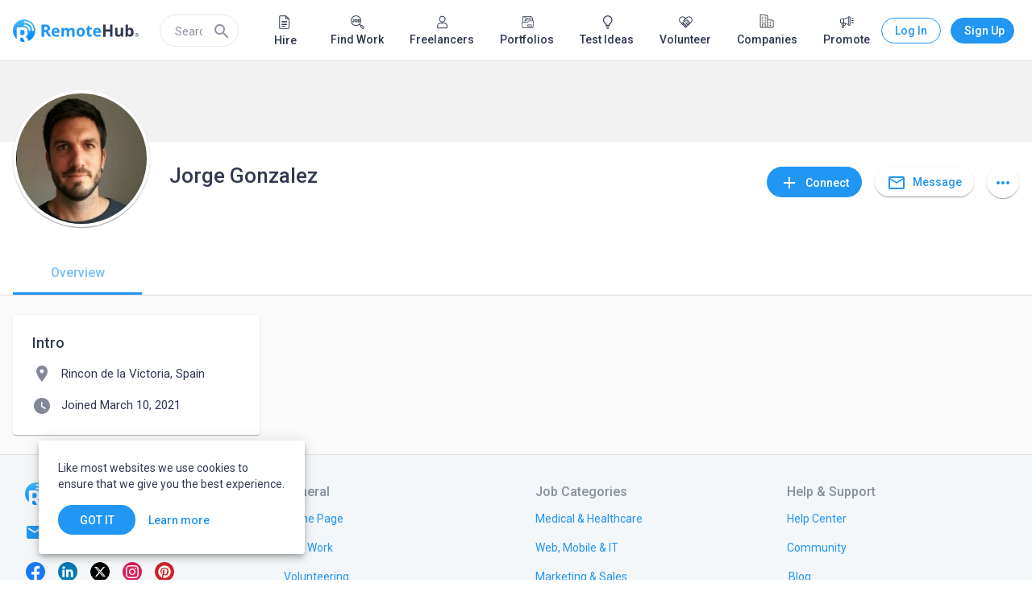

--- FILE ---
content_type: application/javascript
request_url: https://static.remotehub.com/smp/common.f3becdd3117b4af0.js
body_size: 21407
content:
"use strict";(self.webpackChunksmp=self.webpackChunksmp||[]).push([[8592],{60986:(h,m,t)=>{t.d(m,{D:()=>i,o:()=>c});var n=t(36895),a=t(87396),_=t(6074),r=t(44850),e=t(94650);const o=function(){return[""]},s=["*"];let c=(()=>{class d{constructor(u){this.logo$=u.logo$}}return d.\u0275fac=function(u){return new(u||d)(e.Y36(_.f))},d.\u0275cmp=e.Xpm({type:d,selectors:[["smp-auth-mobile-header"]],ngContentSelectors:s,decls:6,vars:5,consts:[[1,"container"],["aria-label","Go to homepage",1,"logo",3,"routerLink"],["alt","RemoteHub","width","100%","height","100%",3,"src"]],template:function(u,v){1&u&&(e.F$t(),e.TgZ(0,"div",0)(1,"a",1),e._UZ(2,"img",2),e.ALo(3,"async"),e.qZA(),e.Hsn(4),e.qZA(),e._UZ(5,"mat-divider")),2&u&&(e.xp6(1),e.Q6J("routerLink",e.DdM(4,o)),e.xp6(1),e.Q6J("src",e.lcZ(3,2,v.logo$),e.LSH))},dependencies:[a.yS,r.d,n.Ov],styles:["[_nghost-%COMP%]{display:block}[_nghost-%COMP%]   .container[_ngcontent-%COMP%]{display:flex;flex-direction:row;justify-content:flex-end;align-items:center}[_nghost-%COMP%]   .container[_ngcontent-%COMP%]   .logo[_ngcontent-%COMP%]{display:none}[_nghost-%COMP%]   mat-divider[_ngcontent-%COMP%]{display:none}@media screen and (max-width: 1175px){[_nghost-%COMP%]   .container[_ngcontent-%COMP%]{justify-content:space-between}[_nghost-%COMP%]   .container[_ngcontent-%COMP%]   .logo[_ngcontent-%COMP%]{display:block}[_nghost-%COMP%]   mat-divider[_ngcontent-%COMP%]{display:block;margin:22px -16px 0}}"],changeDetection:0}),d})(),i=(()=>{class d{}return d.\u0275fac=function(u){return new(u||d)},d.\u0275mod=e.oAB({type:d}),d.\u0275inj=e.cJS({imports:[n.ez,a.Bz,r.t]}),d})()},421:(h,m,t)=>{t.d(m,{j:()=>o});var n=t(2994),a=t(1964),_=t(98518),r=t(5993),e=t(94650);let o=(()=>{class s extends a.u{constructor(i){super(),this.browseAccountsApiService=i}getAggregations(i){return this.browseAccountsApiService.getAggregations(i).pipe((0,n.b)(d=>{this._aggregations$.next(d)}))}isEmptyFilters(i,d){return!i||!(i.categories.length||i.skills.length||i.sub_type_ids.length||i.locations.length||d)}mapAggregations(i){const d=[{entity:r.Zrx,count:i.aggregations.categories.total},...i.aggregations.categories.data];return{categories:this.addMissingActiveOptions(d,i.active_filters.categories[0]),subTypes:Object.entries(i.aggregations.sub_types.data).map(([p,u])=>({entity:{id:p,value:p},count:u})).filter(({count:p})=>!!p),topSkills:i.aggregations.skills.data.map(p=>p.entity)}}addMissingActiveOptions(i,d){return d&&!i.find(p=>d.id===p.entity.id)&&i.push({count:0,entity:d}),i}}return s.\u0275fac=function(i){return new(i||s)(e.LFG(_.b))},s.\u0275prov=e.Yz7({token:s,factory:s.\u0275fac}),s})()},81116:(h,m,t)=>{t.d(m,{k:()=>a});var n=t(94650);let a=(()=>{class _{resolve(e,o){return{...e.queryParams,category_id:e.paramMap.get("category_id"),sub_category_id:e.paramMap.get("sub_category_id"),skill:e.paramMap.get("skill")}}}return _.\u0275fac=function(e){return new(e||_)},_.\u0275prov=n.Yz7({token:_,factory:_.\u0275fac}),_})()},93288:(h,m,t)=>{t.d(m,{S:()=>n});var n=(()=>{return(a=n||(n={})).desc="desc",a.asc="asc",a.weight="weight",a.created_at="created_at",n;var a})()},97691:(h,m,t)=>{t.d(m,{Gk:()=>a,OJ:()=>_});var a=(()=>{return(r=a||(a={}))[r.None=0]="None",r[r.Client=1]="Client",r[r.Provider=2]="Provider",a;var r})(),_=(()=>{return(r=_||(_={}))[r.None=0]="None",r[r.Client=1]="Client",r[r.Tester=2]="Tester",_;var r})()},47981:(h,m,t)=>{t.d(m,{$3:()=>n,We:()=>a,kS:()=>_});var n=(()=>{return(r=n||(n={}))[r.Email=1]="Email",r[r.Feed=2]="Feed",r[r.BoosterPack=3]="BoosterPack",r[r.FeaturedJob=4]="FeaturedJob",r[r.SuperBoosterPack=5]="SuperBoosterPack",n;var r})(),a=(()=>{return(r=a||(a={})).Direct="direct",r.Balance="balance",a;var r})(),_=(()=>{return(r=_||(_={}))[r.Waiting_Payment=1]="Waiting_Payment",r[r.Waiting_Review=2]="Waiting_Review",r[r.Accepted=3]="Accepted",r[r.Rejected=4]="Rejected",r[r.Expired=5]="Expired",_;var r})()},38312:(h,m,t)=>{t.d(m,{ih:()=>n});var n=(()=>{return(i=n||(n={}))[i.Open=1]="Open",i[i.Closed=2]="Closed",n;var i})()},97407:(h,m,t)=>{t.d(m,{Gl:()=>n});var n=(()=>{return(s=n||(n={})).Fixed="fixed-scope",s.Ongoing="ongoing",n;var s})()},23221:(h,m,t)=>{t.d(m,{r:()=>a});var n=t(94650);let a=(()=>{class _{constructor(){}resolve(e,o){return e.queryParams}}return _.\u0275fac=function(e){return new(e||_)},_.\u0275prov=n.Yz7({token:_,factory:_.\u0275fac}),_})()},25573:(h,m,t)=>{t.d(m,{j:()=>e});var n=t(2994),a=t(3472),_=t(1964),r=t(94650);let e=(()=>{class o extends _.u{constructor(c){super(),this.jobApiService=c}getAggregations(c){return this.jobApiService.getJobsAggregations(c).pipe((0,n.b)(i=>{this._aggregations$.next(i)}))}isEmptyFilters(c,i){return!c||!(c.category||c.subcategory||c.skills.length||c.locations.length||c.types.length||c.location_types.length||c.min_budget||c.max_budget||i)}}return o.\u0275fac=function(c){return new(c||o)(r.LFG(a.G))},o.\u0275prov=r.Yz7({token:o,factory:o.\u0275fac}),o})()},49094:(h,m,t)=>{t.r(m),t.d(m,{FilteredJobsListModule:()=>Q,landingsModules:()=>J,materialModules:()=>j});var n=t(36895),a=t(87396),_=t(13818),r=t(94650);const e=[{path:"",component:_.F}];let o=(()=>{class N{}return N.\u0275fac=function($){return new($||N)},N.\u0275mod=r.oAB({type:N}),N.\u0275inj=r.cJS({imports:[a.Bz.forChild(e),a.Bz]}),N})();var s=t(65477),c=t(24006),i=t(88765),d=t(76514),p=t(49229),u=t(51002),v=t(58886),f=t(4859),P=t(59549),l=t(97392),M=t(84385),T=t(23267),E=t(83683),x=t(25573),L=t(61931),I=t(284),W=t(42387),O=t(19902),C=t(39264),D=t(65054),y=t(76570),g=t(93352),B=t(64190),A=t(91672),S=t(70962),K=t(92508),F=t(1178),U=t(40374),R=t(89634),Z=t(7472),w=t(92130);const j=[P.lN,M.LD,f.ot,l.Ps,T.SJ,E.g0,I.c],J=[O.h,g.X,B.A,A.m,S.b,F.M];let Q=(()=>{class N{}return N.\u0275fac=function($){return new($||N)},N.\u0275mod=r.oAB({type:N}),N.\u0275inj=r.cJS({providers:[x.j],imports:[j,J,n.ez,o,s.t,c.UX,i.Q,D.F,p.O,d.h,u.N,v.g,L.X,W.Ud,C.q,y.o,K.a,U.P,R.m,Z.U,w.bB]}),N})()},21976:(h,m,t)=>{t.d(m,{I:()=>P});var n=t(36895),a=t(127),_=t(49229),r=t(51002),e=t(75770),o=t(36053),s=t(21286),c=t(24850),i=t(94650),d=t(77288);let p=(()=>{class l{constructor(T,E,x){this.jobsSingleService=T,this.routeHelperService=E,this.currentAccountService=x}canActivate(T){const E=this.routeHelperService.getParam(T,"jobId");return(0,o.aj)([this.currentAccountService.currentAccount$,this.jobsSingleService.getEntityFromApiIfNeeded(E)]).pipe((0,c.U)(([x,L])=>x&&L&&x.id!==L.creator_account.id))}}return l.\u0275fac=function(T){return new(T||l)(i.LFG(a.b),i.LFG(d.G),i.LFG(s.k))},l.\u0275prov=i.Yz7({token:l,factory:l.\u0275fac}),l})(),u=(()=>{class l{constructor(T,E,x){this.jobsSingleService=T,this.routeHelperService=E,this.currentAccountService=x}canActivate(T){const E=this.routeHelperService.getParam(T,"jobId");return(0,o.aj)([this.currentAccountService.currentAccount$,this.jobsSingleService.getEntityFromApiIfNeeded(E)]).pipe((0,c.U)(([x,L])=>x&&L&&x.id===L.creator_account.id))}}return l.\u0275fac=function(T){return new(T||l)(i.LFG(a.b),i.LFG(d.G),i.LFG(s.k))},l.\u0275prov=i.Yz7({token:l,factory:l.\u0275fac}),l})();var v=t(39396),f=t(58886);let P=(()=>{class l{}return l.\u0275fac=function(T){return new(T||l)},l.\u0275mod=i.oAB({type:l}),l.\u0275inj=i.cJS({providers:[p,u,a.b,e.q],imports:[n.ez,_.O,r.N,v.$,f.g]}),l})()},75770:(h,m,t)=>{t.d(m,{q:()=>i});var n=t(21086),a=t(2994),_=t(27221),r=t(127),e=t(77238),o=t(94650),s=t(77288),c=t(87396);let i=(()=>{class d{constructor(u,v,f){this.jobsSingleService=u,this.routeHelperService=v,this.router=f}resolve(u,v){const f=this.routeHelperService.getParam(u,"jobId");return this.jobsSingleService.getJob(f).pipe((0,a.b)(P=>this.jobsSingleService.updateState(P)),(0,_.K)(P=>(P.status!==e.W.NotFound&&this.router.navigate(["/"]),(0,n.of)(null))))}}return d.\u0275fac=function(u){return new(u||d)(o.LFG(r.b),o.LFG(s.G),o.LFG(c.F0))},d.\u0275prov=o.Yz7({token:d,factory:d.\u0275fac}),d})()},46632:(h,m,t)=>{t.d(m,{g:()=>C});var n=t(36895),a=t(82333),_=t(24586),r=t(33879),e=t(73546),o=t(34040),s=t(87396),c=t(4859),i=t(97392),d=t(28255),p=t(93885),u=t(80024),v=t(10266),f=t(76570),P=t(97757),l=t(93519),M=t(68172),T=t(40374),E=t(94650);const x=[e.QW,c.ot,i.Ps,d.Tx,v.AV];let L=(()=>{class D{}return D.\u0275fac=function(g){return new(g||D)},D.\u0275mod=E.oAB({type:D}),D.\u0275inj=E.cJS({imports:[n.ez,x,o.z,a.o9,_.D,s.Bz,p.J,u.X,f.o,P.S,l.e,M.A,T.P]}),D})();var I=t(71782),W=t(39264),O=t(65477);let C=(()=>{class D{}return D.\u0275fac=function(g){return new(g||D)},D.\u0275mod=E.oAB({type:D}),D.\u0275inj=E.cJS({imports:[n.ez,O.t,a.o9,c.ot,_.D,r.n,L,I.z,W.q,i.Ps]}),D})()},40455:(h,m,t)=>{t.d(m,{q:()=>L});var n=t(15421),a=t(73449),_=t(22731),r=t(22094),e=t(94650),o=t(36895),s=t(73546),c=t(94456),i=t(17852),d=t(23983),p=t(50660),u=t(97392),v=t(10266),f=t(73259),P=t(5917);function l(I,W){1&I&&e._UZ(0,"mat-icon",10)}function M(I,W){if(1&I&&(e.TgZ(0,"div",6),e._UZ(1,"smp-avatar-preview",7),e.ALo(2,"defaultAvatar"),e.TgZ(3,"span",8),e._uU(4),e.ALo(5,"shortAccount"),e.qZA(),e.YNc(6,l,1,0,"mat-icon",9),e.qZA()),2&I){const O=e.oxw();let C;e.xp6(1),e.Q6J("imageFile",O.counterpart.avatar)("thumbSize",O.avatarThumbSize)("defaultImagePath",e.lcZ(2,5,O.counterpart)),e.xp6(3),e.hij(" ",null==(C=e.lcZ(5,7,O.counterpart))?null:C.display_name," "),e.xp6(2),e.Q6J("ngIf",O.counterpart.is_verified)}}function T(I,W){1&I&&(e.ynx(0),e._uU(1," Ongoing "),e.BQk())}function E(I,W){if(1&I&&(e.ynx(0),e._uU(1),e.ALo(2,"date"),e.BQk()),2&I){const O=e.oxw(2);e.xp6(1),e.hij(" ",e.lcZ(2,1,O.contract.terms.due_date)," ")}}function x(I,W){if(1&I&&(e.TgZ(0,"div",11),e.YNc(1,T,2,0,"ng-container",12),e.YNc(2,E,3,3,"ng-container",12),e.qZA()),2&I){const O=e.oxw();e.Q6J("ngSwitch",O.contract.terms.type),e.xp6(1),e.Q6J("ngSwitchCase",O.priceType.FreeOngoing),e.xp6(1),e.Q6J("ngSwitchCase",O.priceType.FreeFixed)}}let L=(()=>{class I{constructor(){this.avatarThumbSize=a.ad.XS,this.priceType=_.F,this.entityType=r.v.opportunity}get counterpart(){return this.role===n.X.Client?this.contract.provider:this.contract.client}get owner(){return this.role===n.X.Client?this.contract.client:this.contract.provider}}return I.\u0275fac=function(O){return new(O||I)},I.\u0275cmp=e.Xpm({type:I,selectors:[["smp-dashboard-assignment-item"]],inputs:{contract:"contract",role:"role"},decls:9,vars:4,consts:[[1,"content"],["data-sat-id","assignment-item-title",1,"title","mat-h3"],["delimiterIndent","12px","size","4px"],["class","account",4,"smpItemToSeparate"],["data-sat-id","assignment-item-terms","class","muted mat-body-1",3,"ngSwitch",4,"smpItemToSeparate"],[3,"viewer","entityType","contract"],[1,"account"],["imageAltText","Account Avatar",3,"imageFile","thumbSize","defaultImagePath"],["data-sat-id","assignment-item-account-name",1,"account-name","mat-body-1"],["matTooltip","Verified","color","primary","class","verified","svgIcon","verified",4,"ngIf"],["matTooltip","Verified","color","primary","svgIcon","verified",1,"verified"],["data-sat-id","assignment-item-terms",1,"muted","mat-body-1",3,"ngSwitch"],[4,"ngSwitchCase"]],template:function(O,C){1&O&&(e.TgZ(0,"mat-card")(1,"mat-card-content")(2,"div",0)(3,"div",1),e._uU(4),e.qZA(),e.TgZ(5,"smp-items-separator",2),e.YNc(6,M,7,9,"div",3),e.YNc(7,x,3,3,"div",4),e.qZA()(),e._UZ(8,"smp-contract-status",5),e.qZA()()),2&O&&(e.xp6(4),e.Oqu(C.contract.title),e.xp6(4),e.Q6J("viewer",C.owner)("entityType",C.entityType)("contract",C.contract))},dependencies:[o.O5,o.RF,o.n9,s.a8,s.dn,c.r,i.v,d.A,p.R,u.Hw,v.gM,o.uU,f.w,P.h],styles:["[_nghost-%COMP%]   mat-card-content[_ngcontent-%COMP%]{display:flex;flex-direction:row;justify-content:space-between}[_nghost-%COMP%]   mat-card-content[_ngcontent-%COMP%]   .content[_ngcontent-%COMP%]{display:flex;flex-direction:column;margin:0 8px 0 0}[_nghost-%COMP%]   mat-card-content[_ngcontent-%COMP%]   .content[_ngcontent-%COMP%]   .title[_ngcontent-%COMP%]{margin:0 0 8px;line-height:24px;word-break:break-word;font-weight:500}[_nghost-%COMP%]   mat-card-content[_ngcontent-%COMP%]   .content[_ngcontent-%COMP%]   .account[_ngcontent-%COMP%]{display:flex;flex-direction:row;justify-content:flex-start;align-items:center}[_nghost-%COMP%]   mat-card-content[_ngcontent-%COMP%]   .content[_ngcontent-%COMP%]   .account[_ngcontent-%COMP%]   smp-avatar-preview[_ngcontent-%COMP%]{width:24px;min-width:24px;height:24px;margin:0 8px 0 0}[_nghost-%COMP%]   mat-card-content[_ngcontent-%COMP%]   .content[_ngcontent-%COMP%]   .account[_ngcontent-%COMP%]   .account-name[_ngcontent-%COMP%]{max-width:180px;overflow:hidden;text-overflow:ellipsis;white-space:nowrap}[_nghost-%COMP%]   mat-card-content[_ngcontent-%COMP%]   .content[_ngcontent-%COMP%]   .account[_ngcontent-%COMP%]   .verified[_ngcontent-%COMP%]{width:16px;min-width:16px;height:16px;line-height:16px;font-size:16px;line-height:inherit;margin:0 0 0 4px}@media (min-width: 0) and (max-width: 599.9px){[_nghost-%COMP%]   mat-card-content[_ngcontent-%COMP%]{display:flex;flex-direction:column;justify-content:initial}[_nghost-%COMP%]   mat-card-content[_ngcontent-%COMP%]   .content[_ngcontent-%COMP%]{margin:0 0 16px}[_nghost-%COMP%]   mat-card-content[_ngcontent-%COMP%]   .content[_ngcontent-%COMP%]   .account[_ngcontent-%COMP%]   .account-name[_ngcontent-%COMP%]{max-width:88px}}"],changeDetection:0}),I})()},38742:(h,m,t)=>{t.d(m,{U:()=>d});var n=t(36895),a=t(73546),_=t(97757),r=t(34040),e=t(24586),o=t(38611),s=t(97392),c=t(10266),i=t(94650);let d=(()=>{class p{}return p.\u0275fac=function(v){return new(v||p)},p.\u0275mod=i.oAB({type:p}),p.\u0275inj=i.cJS({imports:[n.ez,a.QW,_.S,r.z,e.D,o.T,s.Ps,c.AV]}),p})()},45375:(h,m,t)=>{t.d(m,{q:()=>_});var n=t(94650);const a=["*"];let _=(()=>{class r{}return r.\u0275fac=function(o){return new(o||r)},r.\u0275cmp=n.Xpm({type:r,selectors:[["smp-memberships-section"]],hostVars:2,hostBindings:function(o,s){2&o&&n.ekj("dark-background",s.isDarkBackground)},inputs:{isDarkBackground:"isDarkBackground"},standalone:!0,features:[n.jDz],ngContentSelectors:a,decls:2,vars:0,consts:[[1,"content"]],template:function(o,s){1&o&&(n.F$t(),n.TgZ(0,"div",0),n.Hsn(1),n.qZA())},styles:["[_nghost-%COMP%]{display:flex;flex-direction:column;align-items:center;flex:0 1 auto;padding:0 16px}[_nghost-%COMP%]   .content[_ngcontent-%COMP%]{display:flex;flex-direction:column;width:100%}@media (min-width: 1280px){[_nghost-%COMP%]   .content[_ngcontent-%COMP%]{width:1156px}}"],changeDetection:0}),r})()},47819:(h,m,t)=>{t.d(m,{f:()=>r});var n=t(8929),a=t(61715),_=t(94650);let r=(()=>{class e{constructor(){this.timerSubject=new n.xQ,this.timerValue=0,this.isTimerRunning=!1}startTimer(){this.resetTimer(),this.isTimerRunning||(this.timer$=(0,a.F)(1e3),this.timerSubscription=this.timer$.subscribe(()=>{this.timerValue++,this.timerSubject.next(this.timerValue)}),this.isTimerRunning=!0)}stopTimer(){this.isTimerRunning&&(this.timerSubscription.unsubscribe(),this.isTimerRunning=!1)}getTimer(){return this.timerSubject.asObservable()}resetTimer(){this.timerValue=0,this.timerSubject.next(this.timerValue)}}return e.\u0275fac=function(s){return new(s||e)},e.\u0275prov=_.Yz7({token:e,factory:e.\u0275fac,providedIn:"root"}),e})()},18717:(h,m,t)=>{t.d(m,{j:()=>e});var n=t(2994),a=t(95176),_=t(1964),r=t(94650);let e=(()=>{class o extends _.u{constructor(c){super(),this.portfolioApiService=c}getAggregations(c){return this.portfolioApiService.getPortfolioAggregations(c).pipe((0,n.b)(i=>{this._aggregations$.next(i)}))}isEmptyFilters(c,i){return!c||!(c.category||c.locations.length||c.skills.length||c.has_video||i)}}return o.\u0275fac=function(c){return new(c||o)(r.LFG(a.v))},o.\u0275prov=r.Yz7({token:o,factory:o.\u0275fac}),o})()},64672:(h,m,t)=>{t.d(m,{g:()=>f});var n=t(92340),a=t(94650),_=t(97392),r=t(11481),e=t(36895),o=t(4859),s=t(1576),c=t(87396),i=t(8357);function d(P,l){if(1&P&&(a.TgZ(0,"span",8),a._uU(1),a.qZA()),2&P){const M=a.oxw(3);a.xp6(1),a.Oqu(M.config.create.description)}}function p(P,l){if(1&P&&(a.TgZ(0,"span",9),a._uU(1),a.qZA(),a.TgZ(2,"button",10),a._uU(3),a.qZA()),2&P){const M=a.oxw(3);a.xp6(1),a.Oqu(M.config.browse.description),a.xp6(1),a.Q6J("routerLink",M.config.browse.actionPath),a.xp6(1),a.hij(" ",M.config.browse.buttonTitle," ")}}function u(P,l){if(1&P&&(a.ynx(0),a.YNc(1,d,2,1,"span",4),a.TgZ(2,"button",5)(3,"mat-icon",6),a._uU(4,"add"),a.qZA(),a.TgZ(5,"span"),a._uU(6),a.qZA()(),a.YNc(7,p,4,3,"ng-template",7),a.BQk()),2&P){const M=a.oxw(2);a.xp6(1),a.Q6J("ngIf",M.config.create.description),a.xp6(1),a.Q6J("routerLink",M.config.create.actionPath),a.xp6(4),a.Oqu(M.config.create.buttonTitle),a.xp6(1),a.Q6J("ngIf",M.config.browse)}}function v(P,l){if(1&P&&(a.ynx(0),a.TgZ(1,"div",1)(2,"mat-icon",2),a._uU(3,"no-entities"),a.qZA(),a.TgZ(4,"span",3),a._uU(5),a.qZA(),a.YNc(6,u,8,4,"ng-container",0),a.qZA(),a.BQk()),2&P){const M=a.oxw();a.xp6(5),a.hij(" ",M.noEntitiesDescription," "),a.xp6(1),a.Q6J("ngIf",M.isCurrentAccount)}}let f=(()=>{class P{constructor(M,T){this.iconRegistry=M,this.sanitizer=T}set config(M){M&&(this.noEntitiesDescription=this.getDescription(M)),this._config=M}get config(){return this._config}ngOnInit(){this.registerIcon()}getDescription(M){return M?`${this.isCurrentAccount?"You haven't":`${M.profileName} hasn't`} posted any ${M.entities} yet.`:null}registerIcon(){this.iconRegistry.addSvgIcon("no-entities",this.sanitizer.bypassSecurityTrustResourceUrl(`${n.N.deployUrl}assets/icons/no_jobs.svg`))}}return P.\u0275fac=function(M){return new(M||P)(a.Y36(_.jv),a.Y36(r.H7))},P.\u0275cmp=a.Xpm({type:P,selectors:[["smp-profile-entities-no-data"]],inputs:{isCurrentAccount:"isCurrentAccount",config:"config"},decls:1,vars:1,consts:[[4,"ngIf"],["fxLayout","column","fxLayoutAlign","center center",1,"no-data-container"],["svgIcon","no-entities",1,"no-data-icon"],[1,"body-1","no-entities"],["class","body-1 create-entity",4,"ngIf"],["mat-flat-button","","color","primary","smpMatFlatButton","",3,"routerLink"],[1,"minimal-margin-right"],[3,"ngIf"],[1,"body-1","create-entity"],[1,"body-1","browse-entities"],["type","button","mat-stroked-button","","color","primary",3,"routerLink"]],template:function(M,T){1&M&&a.YNc(0,v,7,2,"ng-container",0),2&M&&a.Q6J("ngIf",T.config)},dependencies:[e.O5,o.lW,_.Hw,s.xw,s.Wh,c.rH,i.p],styles:[".body-1[_ngcontent-%COMP%]{margin:0 0 16px;text-align:center}button[_ngcontent-%COMP%]{margin:8px 0 16px}.no-data-icon[_ngcontent-%COMP%]{margin:34px 0;height:120px;width:170px}"],changeDetection:0}),P})()},29742:(h,m,t)=>{t.d(m,{b:()=>i});var n=t(36895),a=t(82333),_=t(4859),r=t(97392),e=t(87396),o=t(76570),s=t(6485),c=t(94650);let i=(()=>{class d{}return d.\u0275fac=function(u){return new(u||d)},d.\u0275mod=c.oAB({type:d}),d.\u0275inj=c.cJS({providers:[s.o],imports:[n.ez,_.ot,r.Ps,a.o9,e.Bz,o.o]}),d})()},83342:(h,m,t)=>{t.d(m,{I:()=>c});var n=t(36895),a=t(9757),_=t(51002),r=t(76514),e=t(63126),o=t(39396),s=t(94650);let c=(()=>{class i{}return i.\u0275fac=function(p){return new(p||i)},i.\u0275mod=s.oAB({type:i}),i.\u0275inj=s.cJS({providers:[a.L],imports:[n.ez,_.N,r.h,e.g,o.$]}),i})()},9757:(h,m,t)=>{t.d(m,{L:()=>l});var n=t(591),a=t(21086),_=t(61737),r=t(80910),e=t(24850),o=t(27221),s=t(2994),c=t(5154),i=t(87545),d=t(82186),p=t(73780),u=t(77238),v=t(85930),f=t(94650),P=t(65096);let l=(()=>{class M{constructor(E,x,L){this.notificationService=E,this.categoryApiService=x,this.serviceApiService=L,this._entity$=new n.X(null)}getCategories(){return this.categoryApiService.getCategories().pipe((0,e.U)(E=>E.data))}getSubCategories(E){return this.categoryApiService.getSubCategories(E).pipe((0,e.U)(x=>x.data))}getServiceById(E){return this.serviceApiService.getServiceById(E).pipe((0,o.K)(x=>x.status===u.W.NotFound?(0,a.of)(null):(0,_._)(x)))}patchService(E,x){return this.serviceApiService.patchService(E,x)}deleteService(E){return this.serviceApiService.delete(E).pipe((0,s.b)(()=>this.notificationService.notifyWithLowPriority(v.x.SERVICE_DELETED)))}changeStatus(E,x){return this.serviceApiService.status(E,x).pipe((0,s.b)(()=>this.notificationService.notifyWithLowPriority(v.x.STATUS_CHANGED)))}changeStatusservices(E,x){return this.serviceApiService.statusservices(E,x).pipe((0,s.b)(()=>this.notificationService.notifyWithLowPriority(v.x.STATUS_CHANGED)))}entity$(){return this._entity$.asObservable().pipe((0,c.d)(1))}getEntityFromApiIfNeeded(E){return this.entity$().pipe((0,i.w)(x=>(0,r.s)(()=>null!==x,(0,a.of)(x),this.getServiceById(E))))}updateState(E){this._entity$.next(E)}}return M.\u0275fac=function(E){return new(E||M)(f.LFG(P.g),f.LFG(d.V),f.LFG(p.k))},M.\u0275prov=f.Yz7({token:M,factory:M.\u0275fac}),M})()},81664:(h,m,t)=>{t.d(m,{q:()=>n});var n=(()=>{return(a=n||(n={})).Name="name",a.Country="country",a.City="city",a.CityId="city_id",a.Category="category_id",a.Size="company_size",a.Tagline="tagline",a.Website="website",a.About="about",a.Username="username",a.FoundedAt="founded_at",n;var a})()},79639:(h,m,t)=>{t.d(m,{n:()=>S});var n=t(591),a=t(8929),_=t(36053),r=t(51204),e=t(24850),o=t(72986),s=t(61709),c=t(1059),i=t(92198),d=t(80013),p=t(75778),u=t(87545),v=t(5154),f=t(87168),P=t(7625),l=t(94650),M=t(36895),T=t(59549),E=t(84385),x=t(3238),L=t(24006),I=t(1576),W=t(284),O=t(47957),C=t(49566);function D(K,F){if(1&K&&(l.TgZ(0,"mat-option",6),l._uU(1),l.qZA()),2&K){const U=F.$implicit;l.Q6J("value",U.id),l.xp6(1),l.hij(" ",U.value," ")}}function y(K,F){1&K&&(l.TgZ(0,"mat-error"),l._uU(1," Country cannot be empty "),l.qZA())}function g(K,F){if(1&K&&(l.TgZ(0,"mat-form-field",2)(1,"mat-label"),l._uU(2,"Country"),l.qZA(),l.TgZ(3,"mat-select",3),l.YNc(4,D,2,2,"mat-option",4),l.ALo(5,"async"),l.qZA(),l.YNc(6,y,2,0,"mat-error",5),l.qZA()),2&K){const U=F.ngIf,R=l.oxw();l.xp6(3),l.Q6J("formControl",U),l.xp6(1),l.Q6J("ngForOf",l.lcZ(5,3,R.countries)),l.xp6(2),l.Q6J("ngIf",U.hasError("required"))}}function B(K,F){if(1&K){const U=l.EpF();l.TgZ(0,"mat-option",10),l.NdJ("onSelectionChange",function(){const w=l.CHM(U).$implicit,j=l.oxw(2);return l.KtG(j.onCitySelected(w))}),l._uU(1),l.qZA()}if(2&K){const U=F.$implicit;l.Q6J("value",U.name),l.xp6(1),l.hij(" ",U.name," ")}}function A(K,F){if(1&K&&(l.TgZ(0,"mat-form-field",2)(1,"mat-label"),l._uU(2,"City (optional)"),l.qZA(),l._UZ(3,"input",7),l.TgZ(4,"mat-autocomplete",null,8),l.YNc(6,B,2,2,"mat-option",9),l.ALo(7,"async"),l.qZA()()),2&K){const U=F.ngIf,R=l.MAs(5),Z=l.oxw();l.xp6(3),l.Q6J("formControl",U)("matAutocomplete",R),l.xp6(3),l.Q6J("ngForOf",l.lcZ(7,3,Z.cities))}}let S=(()=>{class K{constructor(U){this.dictionaryApiService=U,this._settingsForm$=new n.X(null),this.componentIsDestroyed=new a.xQ}set settingsForm(U){this._settingsForm$.next(U)}get settingsForm$(){return this._settingsForm$.asObservable()}get countryControl$(){return this.settingsForm$.pipe((0,e.U)(U=>U.get("country")))}get cityControl$(){return this.settingsForm$.pipe((0,e.U)(U=>U.get("city")))}ngOnInit(){this.countries=this.dictionaryApiService.getCountries(),this.cities=this.initCitiesLoader(),this.cityControl$.pipe(),this.disableCityControl(),this.cleanCityId(),this.cleanCityOnCountryChange()}checkCityInvalid(){this.cityControl$.pipe((0,o.q)(1)).subscribe(U=>{})}checkCountryInvalid(){this.countryControl$.pipe((0,o.q)(1)).subscribe(U=>{})}ngOnDestroy(){this.componentIsDestroyed.next(),this.componentIsDestroyed.complete()}onCitySelected(U){this.setCityId(U.id)}initCitiesLoader(){const U=this.countryControl$.pipe((0,s.zg)(Z=>Z.valueChanges.pipe((0,c.O)(Z.value)))),R=this.cityControl$.pipe((0,s.zg)(Z=>Z.valueChanges));return(0,_.aj)([U,R.pipe((0,i.h)(Z=>Z&&Z.length>=2))]).pipe((0,d.b)(300),(0,p.x)(([Z,w],[j,J])=>j===Z&&J===w),(0,u.w)(([Z,w])=>this.loadCities(Z,w)),(0,v.d)())}loadCities(U,R){return this.dictionaryApiService.getCities(U,R)}disableCityControl(){this.countryControl$.pipe((0,f.M)(this.cityControl$),(0,s.zg)(([U,R])=>U.valueChanges.pipe((0,c.O)(U.value),(0,e.U)(Z=>[Z,R]))),(0,P.R)(this.componentIsDestroyed)).subscribe(([U,R])=>{null===U?R.disable():R.enable()})}cleanCityId(){this.cityControl$.pipe((0,s.zg)(U=>U.valueChanges)).pipe((0,f.M)(this.cities),(0,i.h)(([U,R])=>-1===R.findIndex(Z=>Z.name===U)),(0,P.R)(this.componentIsDestroyed)).subscribe(()=>{this.setCityId(null)})}setCityId(U){this.settingsForm$.pipe((0,e.U)(R=>R.get("city_id")),(0,o.q)(1)).subscribe(R=>{R.setValue(U),R.markAsDirty()})}cleanCityOnCountryChange(){this.countryControl$.pipe((0,s.zg)(R=>R.valueChanges)).pipe((0,f.M)(this.cityControl$),(0,P.R)(this.componentIsDestroyed)).subscribe(([R,Z])=>{Z.setValue(null),Z.markAsDirty()})}}return K.\u0275fac=function(U){return new(U||K)(l.Y36(r.q))},K.\u0275cmp=l.Xpm({type:K,selectors:[["smp-location"]],inputs:{settingsForm:"settingsForm"},decls:5,vars:6,consts:[["fxLayoutGap","16px","fxLayout","row","fxLayout.lt-md","column","fxLayoutGap.lt-md","0"],["fxFlex","1 1 auto","appearance","outline",4,"ngIf"],["fxFlex","1 1 auto","appearance","outline"],["data-sat-id","set-gen-form-country-field",3,"formControl"],["data-sat-id","set-gen-form-country-option",3,"value",4,"ngFor","ngForOf"],[4,"ngIf"],["data-sat-id","set-gen-form-country-option",3,"value"],["matInput","","name","city","data-sat-id","set-gen-form-city-field","autocomplete","off","smpEmptyToNullValue","",3,"formControl","matAutocomplete"],["auto","matAutocomplete"],[3,"value","onSelectionChange",4,"ngFor","ngForOf"],[3,"value","onSelectionChange"]],template:function(U,R){1&U&&(l.TgZ(0,"div",0),l.YNc(1,g,7,5,"mat-form-field",1),l.ALo(2,"async"),l.YNc(3,A,8,5,"mat-form-field",1),l.ALo(4,"async"),l.qZA()),2&U&&(l.xp6(1),l.Q6J("ngIf",l.lcZ(2,2,R.countryControl$)),l.xp6(2),l.Q6J("ngIf",l.lcZ(4,4,R.cityControl$)))},dependencies:[M.sg,M.O5,T.TO,T.KE,T.hX,E.gD,x.ey,L.Fj,L.JJ,L.oH,I.xw,I.SQ,I.yH,W.Nt,O.XC,O.ZL,C.z,M.Ov],styles:["input[matInput][_ngcontent-%COMP%], mat-select[_ngcontent-%COMP%]{font-size:16px}"],changeDetection:0}),K})()},55069:(h,m,t)=>{t.d(m,{z:()=>p});var n=t(36895),a=t(84385),_=t(24006),r=t(1576),e=t(284),o=t(58886),s=t(59549),c=t(47957),i=t(75737),d=t(94650);let p=(()=>{class u{}return u.\u0275fac=function(f){return new(f||u)},u.\u0275mod=d.oAB({type:u}),u.\u0275inj=d.cJS({imports:[n.ez,a.LD,_.UX,r.ae,e.c,s.lN,o.g,c.Bb,i.F]}),u})()},5963:(h,m,t)=>{t.d(m,{e:()=>r});var n=t(94650),a=t(44850);const _=["*"];let r=(()=>{class e{}return e.\u0275fac=function(s){return new(s||e)},e.\u0275cmp=n.Xpm({type:e,selectors:[["smp-settings-page-header"]],ngContentSelectors:_,decls:3,vars:0,consts:[[1,"mat-title"]],template:function(s,c){1&s&&(n.F$t(),n.TgZ(0,"h1",0),n.Hsn(1),n.qZA(),n._UZ(2,"mat-divider"))},dependencies:[a.d],styles:["[_nghost-%COMP%]{display:block;margin:0 0 40px}[_nghost-%COMP%]   h1[_ngcontent-%COMP%]{line-height:26px;margin:0 0 16px}[_nghost-%COMP%]   mat-divider[_ngcontent-%COMP%]{position:absolute;left:0;width:100%}"],changeDetection:0}),e})()},51688:(h,m,t)=>{t.d(m,{A:()=>r});var n=t(36895),a=t(44850),_=t(94650);let r=(()=>{class e{}return e.\u0275fac=function(s){return new(s||e)},e.\u0275mod=_.oAB({type:e}),e.\u0275inj=_.cJS({imports:[n.ez,a.t]}),e})()},25069:(h,m,t)=>{t.d(m,{q:()=>n});var n=(()=>{return(a=n||(n={})).FirstName="first_name",a.LastName="last_name",a.Username="username",a.Country="country",a.City="city",a.CityId="city_id",a.Website="website",a.Headline="headline",a.About="about",a.Category="category_id",n;var a})()},98518:(h,m,t)=>{t.d(m,{b:()=>o});var n=t(92340),r=t(94650),e=t(80529);let o=(()=>{class s{constructor(i){this.http=i,this.basePath=`${n.N.apiOrigin}/api/accounts`}getEntities(i,d,p){let u=i.buildHttpParams();return d&&(u=u.append("is_published","1")),this.http.get(this.basePath,{params:u})}getAggregations(i){const d=i.buildHttpParams();return this.http.get(`${this.basePath}/aggregations`,{params:d})}}return s.\u0275fac=function(i){return new(i||s)(r.LFG(e.eN))},s.\u0275prov=r.Yz7({token:s,factory:s.\u0275fac}),s})()},50732:(h,m,t)=>{t.d(m,{p:()=>r});var n=t(56150),a=t(58886),_=t(94650);let r=(()=>{class e{}return e.\u0275fac=function(s){return new(s||e)},e.\u0275mod=_.oAB({type:e}),e.\u0275inj=_.cJS({providers:[n.l],imports:[a.g]}),e})()},56150:(h,m,t)=>{t.d(m,{l:()=>p});const _="job-promotions";var e=t(92340),o=t(51204),s=t(94996),c=t(24850),i=t(94650),d=t(80529);let p=(()=>{class u{constructor(f,P){this.http=f,this.dictionaryApiService=P}getPromotionTypes(){return this.dictionaryApiService.getDictionary([s.gH.PromotionTypes]).pipe((0,c.U)(([{values:f}])=>f))}create(f,P,l){return this.http.post(`${e.N.apiOrigin}/api/jobs/${f}/promotions`,{type:P,payment_type:l})}getByHash(f){return this.http.get(`${e.N.apiOrigin}/api/${_}/${f}`)}pay(f,P,l){return this.http.post(`${e.N.apiOrigin}/api/${_}/${f}/pay`,{payment_id:P,redirect_url:l})}}return u.\u0275fac=function(f){return new(f||u)(i.LFG(d.eN),i.LFG(o.q))},u.\u0275prov=i.Yz7({token:u,factory:u.\u0275fac}),u})()},87480:(h,m,t)=>{t.d(m,{r:()=>_});var n=t(77729),a=t(93288);class _ extends n.o{constructor(e={}){super(),this._limit=12,this._sort_direction=e.direction??a.S.desc,this._sort_type=e.type??a.S.weight}entityId(e){return this._id=e,this}getEntityId(){return this._id}cursor(e){return this._cursor=e,this}limit(e){return this._limit=e,this}tag_ids(e){return this._tagIds=e,this}sort_direction(e){return e!==a.S.weight?(this._sort_type=a.S.created_at,this._sort_direction=e):(this._sort_type=a.S.weight,this._sort_direction=a.S.desc),this}build(){return{cursor:this._cursor,limit:this._limit,sort_direction:this._sort_direction,sort_type:this._sort_type,tag_ids:this._tagIds}}}},67618:(h,m,t)=>{t.d(m,{I:()=>a});var n=t(77729);class a extends n.o{cursor(r){return this._cursor=r,this}limit(r){return this._limit=r,this}build(){return{cursor:this._cursor,limit:this._limit}}}},86127:(h,m,t)=>{t.d(m,{k:()=>W});var n=t(94650),a=t(93288),_=t(65412),r=t(87396),e=t(97392),o=t(4859),s=t(44850);let c=(()=>{class O{constructor(D,y,g){this.dialogRef=D,this.router=y,this.data=g}close(){this.dialogRef.close()}upgrade(){this.dialogRef.close(),this.router.navigate(["/membership-plans"])}}return O.\u0275fac=function(D){return new(D||O)(n.Y36(_.so),n.Y36(r.F0),n.Y36(_.WI))},O.\u0275cmp=n.Xpm({type:O,selectors:[["smp-premium-modal"]],decls:34,vars:0,consts:[[1,"popup-header"],[1,"popup-title"],["mat-icon-button","",3,"click"],[1,"subtitle-text"],[1,"popup-content"],[1,"why-title"],[1,"final-text"],["align","end",1,"popup-actions"],["mat-button","","mat-dialog-close","","color","secoundry",1,"cancel-btn"],["mat-raised-button","","color","primary",1,"popup-btn",3,"click"]],template:function(D,y){1&D&&(n.TgZ(0,"div",0)(1,"h2",1),n._uU(2,"Unlock Advanced Filtering Features!"),n.qZA(),n.TgZ(3,"button",2),n.NdJ("click",function(){return y.dialogRef.close()}),n.TgZ(4,"mat-icon"),n._uU(5,"close"),n.qZA()()(),n.TgZ(6,"p",3),n._uU(7," This helps you improve your hiring experience on RemoteHub. "),n.qZA(),n._UZ(8,"mat-divider"),n.TgZ(9,"mat-dialog-content",4)(10,"p"),n._uU(11," You\u2019re about to use "),n.TgZ(12,"strong"),n._uU(13,'"Recent"'),n.qZA(),n._uU(14," and "),n.TgZ(15,"strong"),n._uU(16,'"Most Relevant"'),n.qZA(),n._uU(17," filters, available exclusively for our paid members. "),n.qZA(),n.TgZ(18,"p",5),n._uU(19,"Why Upgrade?"),n.qZA(),n.TgZ(20,"ul")(21,"li"),n._uU(22,"Get faster, more accurate candidate matches"),n.qZA(),n.TgZ(23,"li"),n._uU(24,"Access powerful filtering tools to streamline your hiring process"),n.qZA()(),n.TgZ(25,"p",6),n._uU(26," Upgrade Now and enhance your hiring experience!"),n._UZ(27,"br"),n._uU(28," No hidden fees, no yearly commitment. Just results. "),n.qZA()(),n.TgZ(29,"mat-dialog-actions",7)(30,"button",8),n._uU(31,"Cancel"),n.qZA(),n.TgZ(32,"button",9),n.NdJ("click",function(){return y.upgrade()}),n._uU(33,"Upgrade"),n.qZA()())},dependencies:[e.Hw,o.lW,_.ZT,_.xY,_.H8,s.d],styles:[".popup-header[_ngcontent-%COMP%]{display:flex;align-items:center;justify-content:space-between}.popup-btn[_ngcontent-%COMP%]{border-radius:25px}.popup-title[_ngcontent-%COMP%]{font-weight:600;font-size:16px;color:#333;margin:0}mat-icon[_ngcontent-%COMP%]{font-size:20px;color:#555}.subtitle-text[_ngcontent-%COMP%]{font-size:13px;color:#777;margin:8px 0 12px}"]}),O})();var i=t(36895),d=t(28255);function p(O,C){1&O&&n.GkF(0)}function u(O,C){if(1&O&&(n.ynx(0),n.YNc(1,p,1,0,"ng-container",7),n.BQk()),2&O){n.oxw();const D=n.MAs(21);n.xp6(1),n.Q6J("ngTemplateOutlet",D)}}function v(O,C){1&O&&n.GkF(0)}function f(O,C){if(1&O&&(n.ynx(0),n.YNc(1,v,1,0,"ng-container",7),n.BQk()),2&O){n.oxw();const D=n.MAs(23);n.xp6(1),n.Q6J("ngTemplateOutlet",D)}}function P(O,C){1&O&&n.GkF(0)}function l(O,C){if(1&O&&(n.ynx(0),n.YNc(1,P,1,0,"ng-container",7),n.BQk()),2&O){n.oxw();const D=n.MAs(19);n.xp6(1),n.Q6J("ngTemplateOutlet",D)}}function M(O,C){1&O&&n.GkF(0)}function T(O,C){1&O&&n.GkF(0)}function E(O,C){1&O&&n.GkF(0)}function x(O,C){1&O&&(n.TgZ(0,"span",11),n.SDv(1,12),n.qZA())}function L(O,C){1&O&&(n.TgZ(0,"span",11),n.SDv(1,13),n.qZA())}function I(O,C){1&O&&(n.TgZ(0,"span",11),n.SDv(1,14),n.qZA())}let W=(()=>{class O{constructor(D){this.dialog=D,this.sortDirection=a.S,this.activePlan=null,this.openmodel=!1,this.promotionsCount=[],this.changed=new n.vpe}ngOnChanges(D){D.value&&(this.selected=D.value.currentValue)}emitSortDirection(D){this.selected!==D&&(this.selected=D,this.changed.emit(D))}onSelectSort(D){this.dialog.open(c,{width:"450px",data:{message:"Upgrade to premium to access this sorting option."}})}onMenuClick(D){D!==this.sortDirection.asc&&this.openmodel&&null===this.activePlan&&0===this.promotionsCount.length?this.onSelectSort(D):this.emitSortDirection(D)}}return O.\u0275fac=function(D){return new(D||O)(n.Y36(_.uw))},O.\u0275cmp=n.Xpm({type:O,selectors:[["smp-applications-sorting"]],inputs:{activePlan:"activePlan",openmodel:"openmodel",promotionsCount:"promotionsCount",value:"value"},outputs:{changed:"changed"},features:[n.TTD],decls:24,vars:11,consts:function(){let C,D,y;return C=$localize`:job applications|new␟bb5b0391c611663b246647f27cb30481036fac18␟8616695626392047746:Newest`,D=$localize`:job applications|old␟cfeef789b44d8f422f043dedeee5c324307d4c0a␟233766225487109983:Oldest`,y=$localize`:job applications|best␟bfd75c71549f465490a7f1db0b515938ca47cca6␟1879377552238935718:Best Match`,[[1,"mat-body-1","sort"],["color","primary","mat-button","",3,"matMenuTriggerFor"],[3,"ngSwitch"],[4,"ngSwitchCase"],["menu","matMenu"],[1,"smp-menu-select-buttons-wrapper"],["mat-menu-item","",1,"smp-menu-select-option",3,"ngClass","click"],[4,"ngTemplateOutlet"],["newest",""],["oldest",""],["bestMatch",""],[1,"text"],C,D,y]},template:function(D,y){if(1&D&&(n.TgZ(0,"span",0),n._uU(1,"Sort by:\n"),n.qZA(),n.TgZ(2,"button",1),n.ynx(3,2),n.YNc(4,u,2,1,"ng-container",3),n.YNc(5,f,2,1,"ng-container",3),n.YNc(6,l,2,1,"ng-container",3),n.BQk(),n.TgZ(7,"mat-icon"),n._uU(8,"keyboard_arrow_down"),n.qZA()(),n.TgZ(9,"mat-menu",null,4)(11,"div",5)(12,"button",6),n.NdJ("click",function(){return y.onMenuClick(y.sortDirection.asc)}),n.YNc(13,M,1,0,"ng-container",7),n.qZA(),n.TgZ(14,"button",6),n.NdJ("click",function(){return y.onMenuClick(y.sortDirection.weight)}),n.YNc(15,T,1,0,"ng-container",7),n.qZA(),n.TgZ(16,"button",6),n.NdJ("click",function(){return y.onMenuClick(y.sortDirection.desc)}),n.YNc(17,E,1,0,"ng-container",7),n.qZA()()(),n.YNc(18,x,2,0,"ng-template",null,8,n.W1O),n.YNc(20,L,2,0,"ng-template",null,9,n.W1O),n.YNc(22,I,2,0,"ng-template",null,10,n.W1O)),2&D){const g=n.MAs(10),B=n.MAs(19),A=n.MAs(21),S=n.MAs(23);n.xp6(2),n.Q6J("matMenuTriggerFor",g),n.xp6(1),n.Q6J("ngSwitch",y.value),n.xp6(1),n.Q6J("ngSwitchCase",y.sortDirection.asc),n.xp6(1),n.Q6J("ngSwitchCase",y.sortDirection.weight),n.xp6(1),n.Q6J("ngSwitchCase",y.sortDirection.desc),n.xp6(6),n.Q6J("ngClass",y.value===y.sortDirection.asc?"active":""),n.xp6(1),n.Q6J("ngTemplateOutlet",A),n.xp6(1),n.Q6J("ngClass",y.value===y.sortDirection.weight?"active":""),n.xp6(1),n.Q6J("ngTemplateOutlet",S),n.xp6(1),n.Q6J("ngClass",y.value===y.sortDirection.desc?"active":""),n.xp6(1),n.Q6J("ngTemplateOutlet",B)}},dependencies:[i.mk,i.tP,i.RF,i.n9,e.Hw,o.lW,d.VK,d.OP,d.p6],styles:["[_nghost-%COMP%]   mat-icon[_ngcontent-%COMP%]{margin-right:-4px}[_nghost-%COMP%]   .text[_ngcontent-%COMP%]{margin-right:4px}"],changeDetection:0}),O})()},33879:(h,m,t)=>{t.d(m,{n:()=>s});var n=t(36895),a=t(97392),_=t(4859),r=t(28255),e=t(94650);const o=[a.Ps,_.ot,r.Tx];let s=(()=>{class c{}return c.\u0275fac=function(d){return new(d||c)},c.\u0275mod=e.oAB({type:c}),c.\u0275inj=e.cJS({imports:[n.ez,o]}),c})()},46963:(h,m,t)=>{t.d(m,{J:()=>s});var n=t(94650),a=t(98723),_=t(24006),r=t(72986),e=t(12687);const o=["coverLetterInput"];let s=(()=>{class c{constructor(d,p,u){this.focusMonitor=d,this.elementRef=p,this.cd=u,this.textareaControlName="cover_letter",this.minCharacters=250,this.canceled=new n.vpe,this.created=new n.vpe,this.animationDuration=420}ngOnInit(){this.formGroup=this.getApplicationForm()}ngAfterViewInit(){this.applyValidations(this.formGroup),this.coverLetterInput&&(this.isCoverLetterFocused=this.focusMonitor.monitor(this.coverLetterInput),(0,a.H)(this.animationDuration).pipe((0,r.q)(1)).subscribe(()=>{this.focusMonitor.focusVia(this.coverLetterInput,"program"),this.coverLetterInput.nativeElement.scrollIntoView({block:"nearest",behavior:"smooth"})}),this.cd.detectChanges())}getApplicationForm(){return new _.nJ({[this.textareaControlName]:new _.p4("")})}applyValidations(d){d.get(this.textareaControlName).setValidators([_.kI.required,_.kI.minLength(this.minCharacters)])}}return c.\u0275fac=function(d){return new(d||c)(n.Y36(e.tE),n.Y36(n.SBq),n.Y36(n.sBO))},c.\u0275cmp=n.Xpm({type:c,selectors:[["smp-apply-for-entity-base"]],viewQuery:function(d,p){if(1&d&&n.Gf(o,7),2&d){let u;n.iGM(u=n.CRH())&&(p.coverLetterInput=u.first)}},outputs:{canceled:"canceled",created:"created"},decls:1,vars:0,template:function(d,p){1&d&&n._uU(0,"NO UI TO BE FOUND HERE")},encapsulation:2,changeDetection:0}),c})()},89696:(h,m,t)=>{t.d(m,{M:()=>_});var n=t(36895),a=t(94650);let _=(()=>{class r{}return r.\u0275fac=function(o){return new(o||r)},r.\u0275mod=a.oAB({type:r}),r.\u0275inj=a.cJS({imports:[n.ez]}),r})()},61354:(h,m,t)=>{t.d(m,{F:()=>d});var n=t(36895),a=t(34040),_=t(97392),r=t(4859),e=t(73162),o=t(59725),s=t(97757),c=t(31828),i=t(94650);let d=(()=>{class p{}return p.\u0275fac=function(v){return new(v||p)},p.\u0275mod=i.oAB({type:p}),p.\u0275inj=i.cJS({imports:[n.ez,o.m,s.S,_.Ps,c.e,a.z,r.ot,e.Cv]}),p})()},90527:(h,m,t)=>{t.d(m,{T:()=>d});var n=t(22731),a=t(94650),_=t(36895),r=t(73546),e=t(97392),o=t(10266),s=t(1576);function c(p,u){if(1&p&&(a.TgZ(0,"div",3)(1,"div",4)(2,"label")(3,"span",5),a._uU(4,"Project Type"),a.qZA(),a.TgZ(5,"mat-icon",6),a._uU(6," help_outline "),a.qZA()(),a.TgZ(7,"div",7)(8,"span"),a._uU(9,"Fixed Scope: "),a.qZA(),a.TgZ(10,"span",8),a._uU(11,"Pro Bono"),a.qZA()()(),a.TgZ(12,"div",4)(13,"label")(14,"span",5),a._uU(15,"Due Date"),a.qZA(),a.TgZ(16,"mat-icon",9),a._uU(17," help_outline "),a.qZA()(),a.TgZ(18,"div",7)(19,"span",8),a._uU(20),a.ALo(21,"date"),a.qZA()()()()),2&p){const v=a.oxw();a.xp6(20),a.Oqu(a.xi3(21,1,v.contract.terms.due_date,"MMM d, y"))}}function i(p,u){if(1&p&&(a.TgZ(0,"div",3)(1,"div",4)(2,"label")(3,"span",5),a._uU(4,"Project Type"),a.qZA(),a.TgZ(5,"mat-icon",10),a._uU(6," help_outline "),a.qZA()(),a.TgZ(7,"div",7)(8,"span"),a._uU(9,"Ongoing: "),a.qZA(),a.TgZ(10,"span",8),a._uU(11,"Pro Bono"),a.qZA()()(),a.TgZ(12,"div",4)(13,"label")(14,"span",5),a._uU(15,"Weekly Commitment, hours"),a.qZA(),a.TgZ(16,"mat-icon",11),a._uU(17," help_outline "),a.qZA()(),a.TgZ(18,"div",7)(19,"span",8),a._uU(20),a.qZA()()()()),2&p){const v=a.oxw();a.xp6(20),a.hij("",v.contract.terms.weekly_commitment," Hours")}}let d=(()=>{class p{isFixedScope(){return this.contract.terms.type===n.F.FreeFixed}}return p.\u0275fac=function(v){return new(v||p)},p.\u0275cmp=a.Xpm({type:p,selectors:[["smp-contract-terms-free"]],inputs:{contract:"contract"},decls:6,vars:2,consts:[[1,"mat-title","terms-header"],["fxLayout","row wrap","fxLayoutGap","56px","fxLayoutGap.xs","20px","fxLayout.xs","column",4,"ngIf","ngIfElse"],["ongoing",""],["fxLayout","row wrap","fxLayoutGap","56px","fxLayoutGap.xs","20px","fxLayout.xs","column"],[1,"contract-field"],[1,"mat-body-strong"],["matTooltip","Projects with fixed deliverables and certain due date"],[1,"contract-field-value","mat-h2"],[1,"contract-field-highlighted"],["matTooltip","Estimated delivery after accepting application"],["matTooltip","Projects requiring a time commitment of certain hours a week"],["matTooltip","Weekly time commitment from the volunteer"]],template:function(v,f){if(1&v&&(a.TgZ(0,"mat-card")(1,"div",0),a._uU(2,"Terms"),a.qZA(),a.YNc(3,c,22,4,"div",1),a.YNc(4,i,21,1,"ng-template",null,2,a.W1O),a.qZA()),2&v){const P=a.MAs(5);a.xp6(3),a.Q6J("ngIf",f.isFixedScope())("ngIfElse",P)}},dependencies:[_.O5,r.a8,e.Hw,o.gM,s.xw,s.SQ,_.uU],styles:[".contract-field[_ngcontent-%COMP%]{min-width:256px}.contract-field-value[_ngcontent-%COMP%]{margin-bottom:0}label[_ngcontent-%COMP%]{display:flex;align-items:center;font-size:14px;margin-bottom:18px}label[_ngcontent-%COMP%]   mat-icon[_ngcontent-%COMP%]{width:16px;height:16px;font-size:16px;margin-left:5px}"]}),p})()},64772:(h,m,t)=>{t.d(m,{w:()=>s});var n=t(36895),a=t(73546),_=t(97392),r=t(10266),e=t(82333),o=t(94650);let s=(()=>{class c{}return c.\u0275fac=function(d){return new(d||c)},c.\u0275mod=o.oAB({type:c}),c.\u0275inj=o.cJS({imports:[n.ez,a.QW,_.Ps,r.AV,e.o9]}),c})()},79580:(h,m,t)=>{t.d(m,{c:()=>a});var n=t(94650);let a=(()=>{class _{}return _.\u0275fac=function(e){return new(e||_)},_.\u0275cmp=n.Xpm({type:_,selectors:[["smp-promotion-banner"]],decls:0,vars:0,template:function(e,o){},styles:[".banner[_ngcontent-%COMP%]{height:64px}.banner[_ngcontent-%COMP%]   .banner-text[_ngcontent-%COMP%]{padding:0 16px;line-height:64px;margin:0;width:100%}.banner[_ngcontent-%COMP%]   .banner-text.banner-text--centered[_ngcontent-%COMP%]{text-align:center}.banner[_ngcontent-%COMP%]   smp-wide-layout-body[_ngcontent-%COMP%]{margin:0 auto}"]}),_})()},60358:(h,m,t)=>{t.d(m,{G:()=>o});var n=t(36895),a=t(92508),_=t(28074),r=t(82333),e=t(94650);let o=(()=>{class s{}return s.\u0275fac=function(i){return new(i||s)},s.\u0275mod=e.oAB({type:s}),s.\u0275inj=e.cJS({imports:[n.ez,a.a,_.U,r.o9]}),s})()},47176:(h,m,t)=>{t.d(m,{E:()=>p});var n=t(94650),a=t(36895),_=t(1576),r=t(55829),e=t(79804),o=t(97392);let s=(()=>{class u{constructor(){this.color="primary"}}return u.\u0275fac=function(f){return new(f||u)},u.\u0275cmp=n.Xpm({type:u,selectors:[["smp-dashboard-icon"]],hostVars:2,hostBindings:function(f,P){2&f&&n.Tol(P.color)},inputs:{color:"color",icon:"icon"},decls:1,vars:2,consts:[[3,"svgIcon"]],template:function(f,P){1&f&&n._UZ(0,"mat-icon",0),2&f&&n.Q6J("@fadeIn",void 0)("svgIcon",P.icon)},dependencies:[o.Hw],styles:["[_nghost-%COMP%]{min-width:80px;width:80px;height:80px;border-radius:50%;box-sizing:border-box;display:flex;justify-content:center;align-items:center}[_nghost-%COMP%]   mat-icon[_ngcontent-%COMP%]{width:30px;min-width:30px;height:30px;line-height:30px;font-size:30px}"],data:{animation:[e.Ji]},changeDetection:0}),u})();function c(u,v){1&u&&n.Hsn(0,0,["*ngIf","showSwitcher"])}const i=[[["smp-switcher"]]],d=["smp-switcher"];let p=(()=>{class u{constructor(){this.color="primary",this.showSwitcher=!0}}return u.\u0275fac=function(f){return new(f||u)},u.\u0275cmp=n.Xpm({type:u,selectors:[["smp-dashboard-header"]],inputs:{color:"color",icon:"icon",title:"title",subTitle:"subTitle",showSwitcher:"showSwitcher"},ngContentSelectors:d,decls:10,vars:5,consts:[["fxLayout","row","fxLayoutAlign.gt-sm","space-between","fxLayoutGap.lt-md","24px","fxLayout.lt-md","column",1,"dashboard-header"],["fxLayout","row","fxLayoutGap","24px"],[3,"icon","color"],["fxLayout","column","fxLayoutGap","8px"],["ngClass.gt-xs","mat-display-1 font-weight-300","ngClass.xs","mat-headline"],[1,"mat-title","muted","sub-title"],[1,"toggle-container"],[4,"ngIf"]],template:function(f,P){1&f&&(n.F$t(i),n.TgZ(0,"div",0)(1,"div",1),n._UZ(2,"smp-dashboard-icon",2),n.TgZ(3,"div",3)(4,"span",4),n._uU(5),n.qZA(),n.TgZ(6,"span",5),n._uU(7),n.qZA()()(),n.TgZ(8,"div",6),n.YNc(9,c,1,0,"ng-content",7),n.qZA()()),2&f&&(n.xp6(2),n.Q6J("icon",P.icon)("color",P.color),n.xp6(3),n.hij(" ",P.title," "),n.xp6(2),n.Oqu(P.subTitle),n.xp6(2),n.Q6J("ngIf",P.showSwitcher))},dependencies:[a.O5,_.xw,_.SQ,_.Wh,r.oO,s],styles:["[_nghost-%COMP%]{width:100%;margin:24px 0}[_nghost-%COMP%]   .font-weight-300[_ngcontent-%COMP%]{font-weight:300}[_nghost-%COMP%]   .sub-title[_ngcontent-%COMP%]{margin:0;line-height:1.3;font-weight:400}@media (min-width: 0) and (max-width: 599.9px){[_nghost-%COMP%]   .toggle-container[_ngcontent-%COMP%]{width:100%}}@media (min-width: 600px) and (max-width: 959.9px){[_nghost-%COMP%]   .toggle-container[_ngcontent-%COMP%]{margin:0 0 0 104px}}@media (min-width: 960px) and (max-width: 1279.9px){[_nghost-%COMP%]{margin:32px 0}}@media (min-width: 1280px){[_nghost-%COMP%]{margin:40px 0 32px}}"],changeDetection:0}),u})()},29470:(h,m,t)=>{t.d(m,{V:()=>o});var n=t(36895),a=t(82333),_=t(97392),r=t(94650);let e=(()=>{class s{}return s.\u0275fac=function(i){return new(i||s)},s.\u0275mod=r.oAB({type:s}),s.\u0275inj=r.cJS({imports:[n.ez,_.Ps]}),s})(),o=(()=>{class s{}return s.\u0275fac=function(i){return new(i||s)},s.\u0275mod=r.oAB({type:s}),s.\u0275inj=r.cJS({imports:[n.ez,a.o9,e]}),s})()},42292:(h,m,t)=>{t.d(m,{I:()=>a});var n=t(94749);class a extends n.a{constructor(r,e){super(r),this.service=e,this.fetchNextPage()}getData(){return this.service.getEntities(this.settings)}}},4236:(h,m,t)=>{t.d(m,{b:()=>_});var n=t(94650);const a=["*"];let _=(()=>{class r{constructor(){}}return r.\u0275fac=function(o){return new(o||r)},r.\u0275cmp=n.Xpm({type:r,selectors:[["smp-marketplace-entity-layout-bottom"]],ngContentSelectors:a,decls:1,vars:0,template:function(o,s){1&o&&(n.F$t(),n.Hsn(0))},styles:["[_nghost-%COMP%]{display:flex;flex-direction:column;width:100%;box-sizing:border-box}"],changeDetection:0}),r})()},31314:(h,m,t)=>{t.d(m,{L:()=>y});var n=t(8929),a=t(7585),_=t(95385),r=t(5993),e=t(92340),o=t(94650),s=t(97392),c=t(11481),i=t(36895),d=t(94456),p=t(17852),u=t(88119),v=t(4967),f=t(66265);function P(g,B){if(1&g&&(o.TgZ(0,"h2",11),o._UZ(1,"mat-icon",12),o._uU(2),o.qZA()),2&g){const A=o.oxw(4);o.xp6(2),o.hij(" ",A.title," ")}}function l(g,B){1&g&&(o.ynx(0),o.YNc(1,P,3,1,"h2",10),o.BQk())}function M(g,B){if(1&g&&(o.TgZ(0,"span",14),o._uU(1),o.ALo(2,"i18nPlural"),o.ALo(3,"number"),o.qZA()),2&g){const A=o.oxw(3).ngIf,S=o.oxw();o.xp6(1),o.hij(" ",o.xi3(2,1,o.lcZ(3,4,null==A?null:A.total),S.entityPluralMapping)," ")}}function T(g,B){1&g&&(o.ynx(0),o.YNc(1,M,4,6,"span",13),o.BQk())}function E(g,B){if(1&g&&(o.TgZ(0,"div",15),o._UZ(1,"smp-landings-entity",16),o.qZA()),2&g){const A=B.$implicit,S=o.oxw(3);o.xp6(1),o.Q6J("entity",A)("showOwnerInfo",S.showOwnerInfo)("isEntityOwner",S.showOwnerInfo)("type",S.entityType.Job)("detailedPageRoute",S.detailedJobUrl)("baseSkillRoute",S.allJobsUrl)}}function x(g,B){1&g&&(o.TgZ(0,"div",17),o._UZ(1,"smp-loader"),o.qZA())}function L(g,B){if(1&g&&(o.ynx(0),o.TgZ(1,"div",3)(2,"smp-items-separator"),o.YNc(3,l,2,0,"ng-container",4),o.YNc(4,T,2,0,"ng-container",4),o.qZA(),o.TgZ(5,"div",5),o.Hsn(6),o.qZA()(),o.TgZ(7,"div",6)(8,"div",7),o.YNc(9,E,2,6,"div",8),o.qZA()(),o.YNc(10,x,2,0,"div",9),o.ALo(11,"async"),o.BQk()),2&g){const A=o.oxw(2);o.xp6(3),o.Q6J("ngIf",A.title),o.xp6(1),o.Q6J("ngIf",A.showTotal),o.xp6(5),o.Q6J("smpScrollForOf",A.dataSource)("smpScrollForTrackBy",A.trackByFn),o.xp6(1),o.Q6J("ngIf",o.lcZ(11,5,A.dataSource.isLoading$))}}function I(g,B){if(1&g&&(o.ynx(0),o.YNc(1,L,12,7,"ng-container",0),o.BQk()),2&g){const A=B.ngIf;o.oxw();const S=o.MAs(5);o.xp6(1),o.Q6J("ngIf",null==A?null:A.total)("ngIfElse",S)}}function W(g,B){1&g&&(o.TgZ(0,"div",18),o._UZ(1,"smp-loader"),o.qZA())}function O(g,B){1&g&&o.Hsn(0,1)}const C=[[["",8,"header-action"]],[["",8,"no-data"]]],D=[".header-action",".no-data"];let y=(()=>{class g{constructor(A,S){this.iconRegistry=A,this.sanitizer=S,this.detailedJobUrl=`/${r.yWl}/${r.LQg}/`,this.allJobsUrl=["/",r.yWl],this.entityType=a.p,this.showTotal=!1,this.showOwnerInfo=!1,this.entityPluralMapping=_.Jb.get(a.p.Job),this.componentIsDestroyed=new n.xQ}set dataSource(A){this._dataSource=A}get dataSource(){return this._dataSource}ngOnInit(){this.initIcons()}initIcons(){this.iconRegistry.addSvgIcon("jobs-v2",this.sanitizer.bypassSecurityTrustResourceUrl(`${e.N.deployUrl}assets/icons/jobs-v2.svg`))}trackByFn(A,S){return Array.isArray(S)?S[0]&&S[0].id:S&&S.id}ngOnDestroy(){this.componentIsDestroyed.next(),this.componentIsDestroyed.complete()}}return g.\u0275fac=function(A){return new(A||g)(o.Y36(s.jv),o.Y36(c.H7))},g.\u0275cmp=o.Xpm({type:g,selectors:[["smp-job-entities"]],inputs:{title:"title",showTotal:"showTotal",showOwnerInfo:"showOwnerInfo",searchRoute:"searchRoute",dataSource:"dataSource"},ngContentSelectors:D,decls:6,vars:4,consts:[[4,"ngIf","ngIfElse"],["loading",""],["noData",""],[1,"marketplace-list-header"],[4,"ngIf"],[1,"actions-container"],[1,"list-view"],[1,"container"],["class","list-view-item","data-sat-id","marketplace-job-card",4,"smpScrollFor","smpScrollForOf","smpScrollForTrackBy"],["class","content-loader",4,"ngIf"],["class","mat-title list-title",4,"smpItemToSeparate"],[1,"mat-title","list-title"],["color","primary","svgIcon","jobs-v2"],["class","entity-count mat-body-1",4,"smpItemToSeparate"],[1,"entity-count","mat-body-1"],["data-sat-id","marketplace-job-card",1,"list-view-item"],[3,"entity","showOwnerInfo","isEntityOwner","type","detailedPageRoute","baseSkillRoute"],[1,"content-loader"],[1,"loading-container"]],template:function(A,S){if(1&A&&(o.F$t(C),o.YNc(0,I,2,2,"ng-container",0),o.ALo(1,"async"),o.YNc(2,W,2,0,"ng-template",null,1,o.W1O),o.YNc(4,O,1,0,"ng-template",null,2,o.W1O)),2&A){const K=o.MAs(3);o.Q6J("ngIf",o.lcZ(1,2,S.dataSource.cursorParams$))("ngIfElse",K)}},dependencies:[i.O5,d.r,p.v,u.R,v.Q,f.l,s.Hw,i.Ov,i.JJ,i.Gx],styles:["[_nghost-%COMP%]   .loading-container[_ngcontent-%COMP%]{display:flex;flex-direction:column;justify-content:center;align-items:center}[_nghost-%COMP%]   .content-loader[_ngcontent-%COMP%]{display:flex;flex-direction:column;position:absolute;bottom:0;left:calc(50% - 50px);place-content:center center}[_nghost-%COMP%]{display:block;position:relative}[_nghost-%COMP%]   .marketplace-list-header[_ngcontent-%COMP%]{display:flex;flex-direction:column;margin-bottom:16px}[_nghost-%COMP%]   .marketplace-list-header[_ngcontent-%COMP%] > *[_ngcontent-%COMP%]{margin-bottom:16px}[_nghost-%COMP%]   .marketplace-list-header[_ngcontent-%COMP%] > *[_ngcontent-%COMP%]:last-child{margin:0}[_nghost-%COMP%]   .marketplace-list-header[_ngcontent-%COMP%] > *[_ngcontent-%COMP%]{margin-right:0}[_nghost-%COMP%]   .marketplace-list-header[_ngcontent-%COMP%]   .list-title[_ngcontent-%COMP%], [_nghost-%COMP%]   .marketplace-list-header[_ngcontent-%COMP%]   .entity-count[_ngcontent-%COMP%]{height:28px;line-height:28px}[_nghost-%COMP%]   .marketplace-list-header[_ngcontent-%COMP%]   .list-title[_ngcontent-%COMP%]{display:flex;flex-direction:row;justify-content:flex-start;align-items:center;margin:0;font-size:18px}[_nghost-%COMP%]   .marketplace-list-header[_ngcontent-%COMP%]   .list-title[_ngcontent-%COMP%]   mat-icon[_ngcontent-%COMP%]{width:24px;min-width:24px;height:24px;line-height:24px;font-size:24px;margin:0 10px 0 0}[_nghost-%COMP%]   .marketplace-list-header[_ngcontent-%COMP%]   .actions-container[_ngcontent-%COMP%]{justify-content:space-between;align-items:center;display:flex;flex-direction:row}[_nghost-%COMP%]   .marketplace-list-header[_ngcontent-%COMP%]   .actions-container[_ngcontent-%COMP%] > *[_ngcontent-%COMP%]{margin-right:16px}[_nghost-%COMP%]   .marketplace-list-header[_ngcontent-%COMP%]   .actions-container[_ngcontent-%COMP%] > *[_ngcontent-%COMP%]:last-child{margin:0}[_nghost-%COMP%]   .loading-container[_ngcontent-%COMP%]{margin:25% 0}.list-view[_ngcontent-%COMP%]   .container[_ngcontent-%COMP%]{display:flex;flex-direction:column}.list-view[_ngcontent-%COMP%]   .list-view-item[_ngcontent-%COMP%]{max-width:917px;margin-bottom:24px}@media (min-width: 600px){[_nghost-%COMP%]   .marketplace-list-header[_ngcontent-%COMP%]{display:flex;flex-direction:row;place-content:center space-between}[_nghost-%COMP%]   .marketplace-list-header[_ngcontent-%COMP%] > *[_ngcontent-%COMP%]{margin-right:16px}[_nghost-%COMP%]   .marketplace-list-header[_ngcontent-%COMP%] > *[_ngcontent-%COMP%]:last-child{margin:0}[_nghost-%COMP%]   .marketplace-list-header[_ngcontent-%COMP%] > *[_ngcontent-%COMP%]{margin-bottom:0}}"],changeDetection:0}),g})()},74401:(h,m,t)=>{t.d(m,{p:()=>P});var n=t(36895),a=t(56192),_=t(97757),r=t(87396),e=t(47282),o=t(71782),s=t(24586),c=t(4859),i=t(39264),d=t(40374),p=t(7472),u=t(97392),v=t(94650);const f=[c.ot];let P=(()=>{class l{}return l.\u0275fac=function(T){return new(T||l)},l.\u0275mod=v.oAB({type:l}),l.\u0275inj=v.cJS({imports:[n.ez,f,a.q,_.S,r.Bz,e.f,i.q,_.S,o.z,s.D,d.P,p.U,u.Ps]}),l})()},93787:(h,m,t)=>{t.d(m,{$:()=>y});var n=t(7585),a=t(95385),_=t(8929),r=t(5993),e=t(92340),o=t(94650),s=t(97392),c=t(11481),i=t(36895),d=t(88119),p=t(4967),u=t(94456),v=t(17852),f=t(66265);function P(g,B){if(1&g&&(o.TgZ(0,"h2",11),o._UZ(1,"mat-icon",12),o._uU(2),o.qZA()),2&g){const A=o.oxw(4);o.xp6(2),o.hij(" ",A.title," ")}}function l(g,B){1&g&&(o.ynx(0),o.YNc(1,P,3,1,"h2",10),o.BQk())}function M(g,B){if(1&g&&(o.TgZ(0,"span",14),o._uU(1),o.ALo(2,"i18nPlural"),o.ALo(3,"number"),o.qZA()),2&g){const A=o.oxw(3).ngIf,S=o.oxw();o.xp6(1),o.hij(" ",o.xi3(2,1,o.lcZ(3,4,null==A?null:A.total),S.entityPlural)," ")}}function T(g,B){1&g&&(o.ynx(0),o.YNc(1,M,4,6,"span",13),o.BQk())}function E(g,B){if(1&g&&(o.TgZ(0,"div",15),o._UZ(1,"smp-landings-entity",16),o.qZA()),2&g){const A=B.$implicit,S=o.oxw(3);o.xp6(1),o.Q6J("entity",A)("showOwnerInfo",S.showOwnerInfo)("type",S.entityType.VolunteerProject)("detailedPageRoute",S.detailedVolunteerProjectUrl)("baseSkillRoute",S.allVPUrl)}}function x(g,B){1&g&&(o.TgZ(0,"div",17),o._UZ(1,"smp-loader"),o.qZA())}function L(g,B){if(1&g&&(o.ynx(0),o.TgZ(1,"div",3)(2,"smp-items-separator"),o.YNc(3,l,2,0,"ng-container",4),o.YNc(4,T,2,0,"ng-container",4),o.qZA(),o.TgZ(5,"div",5),o.Hsn(6),o.qZA()(),o.TgZ(7,"div",6)(8,"div",7),o.YNc(9,E,2,5,"div",8),o.qZA()(),o.YNc(10,x,2,0,"div",9),o.ALo(11,"async"),o.BQk()),2&g){const A=o.oxw(2);o.xp6(3),o.Q6J("ngIf",A.title),o.xp6(1),o.Q6J("ngIf",A.showTotal),o.xp6(5),o.Q6J("smpScrollForOf",A.dataSource)("smpScrollForTrackBy",A.trackByFn),o.xp6(1),o.Q6J("ngIf",o.lcZ(11,5,A.dataSource.isLoading$))}}function I(g,B){if(1&g&&(o.ynx(0),o.YNc(1,L,12,7,"ng-container",0),o.BQk()),2&g){const A=B.ngIf;o.oxw();const S=o.MAs(5);o.xp6(1),o.Q6J("ngIf",null==A?null:A.total)("ngIfElse",S)}}function W(g,B){1&g&&(o.TgZ(0,"div",18),o._UZ(1,"smp-loader"),o.qZA())}function O(g,B){1&g&&o.Hsn(0,1)}const C=[[["",8,"header-action"]],"*"],D=[".header-action","*"];let y=(()=>{class g{constructor(A,S){this.iconRegistry=A,this.sanitizer=S,this.entityType=n.p,this.detailedVolunteerProjectUrl=`/${r.t_f}/${r.jA_}/`,this.allVPUrl=["/",r.t_f],this.showOwnerInfo=!1,this.showTotal=!1,this.entityPlural=a.Jb.get(n.p.VolunteerProject),this.componentIsDestroyed=new _.xQ}set dataSource(A){this._dataSource=A}get dataSource(){return this._dataSource}ngOnInit(){this.initIcons()}initIcons(){this.iconRegistry.addSvgIcon("vp-v2",this.sanitizer.bypassSecurityTrustResourceUrl(`${e.N.deployUrl}assets/icons/vp-v2.svg`))}trackByFn(A,S){return Array.isArray(S)?S[0]&&S[0].id:S&&S.id}ngOnDestroy(){this.componentIsDestroyed.next(),this.componentIsDestroyed.complete()}}return g.\u0275fac=function(A){return new(A||g)(o.Y36(s.jv),o.Y36(c.H7))},g.\u0275cmp=o.Xpm({type:g,selectors:[["smp-vp-entities"]],inputs:{title:"title",showOwnerInfo:"showOwnerInfo",showTotal:"showTotal",entityPlural:"entityPlural",dataSource:"dataSource"},ngContentSelectors:D,decls:6,vars:4,consts:[[4,"ngIf","ngIfElse"],["loading",""],["noData",""],[1,"marketplace-list-header"],[4,"ngIf"],[1,"actions-container"],[1,"list-view"],[1,"container"],["class","list-view-item","data-sat-id","marketplace-vp-card",4,"smpScrollFor","smpScrollForOf","smpScrollForTrackBy"],["class","content-loader",4,"ngIf"],["class","mat-title list-title",4,"smpItemToSeparate"],[1,"mat-title","list-title"],["color","primary","svgIcon","vp-v2"],["class","entity-count mat-body-1",4,"smpItemToSeparate"],[1,"entity-count","mat-body-1"],["data-sat-id","marketplace-vp-card",1,"list-view-item"],[3,"entity","showOwnerInfo","type","detailedPageRoute","baseSkillRoute"],[1,"content-loader"],[1,"loading-container"]],template:function(A,S){if(1&A&&(o.F$t(C),o.YNc(0,I,2,2,"ng-container",0),o.ALo(1,"async"),o.YNc(2,W,2,0,"ng-template",null,1,o.W1O),o.YNc(4,O,1,0,"ng-template",null,2,o.W1O)),2&A){const K=o.MAs(3);o.Q6J("ngIf",o.lcZ(1,2,S.dataSource.cursorParams$))("ngIfElse",K)}},dependencies:[i.O5,d.R,p.Q,u.r,v.v,f.l,s.Hw,i.Ov,i.JJ,i.Gx],styles:["[_nghost-%COMP%]   .loading-container[_ngcontent-%COMP%]{display:flex;flex-direction:column;justify-content:center;align-items:center}[_nghost-%COMP%]   .content-loader[_ngcontent-%COMP%]{display:flex;flex-direction:column;position:absolute;bottom:0;left:calc(50% - 50px);place-content:center center}[_nghost-%COMP%]{display:block;position:relative}[_nghost-%COMP%]   .marketplace-list-header[_ngcontent-%COMP%]{display:flex;flex-direction:column;margin-bottom:16px}[_nghost-%COMP%]   .marketplace-list-header[_ngcontent-%COMP%] > *[_ngcontent-%COMP%]{margin-bottom:16px}[_nghost-%COMP%]   .marketplace-list-header[_ngcontent-%COMP%] > *[_ngcontent-%COMP%]:last-child{margin:0}[_nghost-%COMP%]   .marketplace-list-header[_ngcontent-%COMP%] > *[_ngcontent-%COMP%]{margin-right:0}[_nghost-%COMP%]   .marketplace-list-header[_ngcontent-%COMP%]   .list-title[_ngcontent-%COMP%], [_nghost-%COMP%]   .marketplace-list-header[_ngcontent-%COMP%]   .entity-count[_ngcontent-%COMP%]{height:28px;line-height:28px}[_nghost-%COMP%]   .marketplace-list-header[_ngcontent-%COMP%]   .list-title[_ngcontent-%COMP%]{display:flex;flex-direction:row;justify-content:flex-start;align-items:center;margin:0;font-size:18px}[_nghost-%COMP%]   .marketplace-list-header[_ngcontent-%COMP%]   .list-title[_ngcontent-%COMP%]   mat-icon[_ngcontent-%COMP%]{width:24px;min-width:24px;height:24px;line-height:24px;font-size:24px;margin:0 10px 0 0}[_nghost-%COMP%]   .marketplace-list-header[_ngcontent-%COMP%]   .actions-container[_ngcontent-%COMP%]{justify-content:space-between;align-items:center;display:flex;flex-direction:row}[_nghost-%COMP%]   .marketplace-list-header[_ngcontent-%COMP%]   .actions-container[_ngcontent-%COMP%] > *[_ngcontent-%COMP%]{margin-right:16px}[_nghost-%COMP%]   .marketplace-list-header[_ngcontent-%COMP%]   .actions-container[_ngcontent-%COMP%] > *[_ngcontent-%COMP%]:last-child{margin:0}[_nghost-%COMP%]   .loading-container[_ngcontent-%COMP%]{margin:25% 0}.mat-title[_ngcontent-%COMP%]{margin:0}.list-view[_ngcontent-%COMP%]   .container[_ngcontent-%COMP%]{display:flex;flex-direction:column}.list-view[_ngcontent-%COMP%]   .list-view-item[_ngcontent-%COMP%]{max-width:917px;margin-bottom:24px}@media (min-width: 600px){[_nghost-%COMP%]   .marketplace-list-header[_ngcontent-%COMP%]{display:flex;flex-direction:row;place-content:center space-between}[_nghost-%COMP%]   .marketplace-list-header[_ngcontent-%COMP%] > *[_ngcontent-%COMP%]{margin-right:16px}[_nghost-%COMP%]   .marketplace-list-header[_ngcontent-%COMP%] > *[_ngcontent-%COMP%]:last-child{margin:0}[_nghost-%COMP%]   .marketplace-list-header[_ngcontent-%COMP%] > *[_ngcontent-%COMP%]{margin-bottom:0}}"]}),g})()},47874:(h,m,t)=>{t.d(m,{H:()=>f});var n=t(36895),a=t(87396),_=t(71782),r=t(47282),e=t(24586),o=t(31235),s=t(97757),c=t(4859),i=t(39264),d=t(40374),p=t(7472),u=t(97392),v=t(94650);let f=(()=>{class P{}return P.\u0275fac=function(M){return new(M||P)},P.\u0275mod=v.oAB({type:P}),P.\u0275inj=v.cJS({imports:[n.ez,o.v,a.Bz,e.D,r.f,i.q,_.z,s.S,c.ot,d.P,p.U,u.Ps]}),P})()},38757:(h,m,t)=>{t.d(m,{b:()=>O});var n=t(60314),a=t(15421),_=t(73449),r=t(5993),e=t(94650),o=t(87396),s=t(36895),c=t(73546),i=t(1576),d=t(94456),p=t(17852),u=t(23983),v=t(50660),f=t(97392),P=t(10266),l=t(73259),M=t(5917);function T(C,D){1&C&&e._UZ(0,"mat-icon",16)}function E(C,D){if(1&C&&(e.TgZ(0,"div",12),e._UZ(1,"smp-avatar-preview",13),e.ALo(2,"defaultAvatar"),e.TgZ(3,"span",14),e._uU(4),e.ALo(5,"shortAccount"),e.qZA(),e.YNc(6,T,1,0,"mat-icon",15),e.qZA()),2&C){const y=e.oxw(2);let g;e.xp6(1),e.Q6J("imageFile",y.counterpart.avatar)("thumbSize",y.avatarThumbSize)("defaultImagePath",e.lcZ(2,5,y.counterpart)),e.xp6(3),e.hij(" ",null==(g=e.lcZ(5,7,y.counterpart))?null:g.display_name," "),e.xp6(2),e.Q6J("ngIf",y.counterpart.is_verified)}}function x(C,D){if(1&C&&(e.TgZ(0,"div",17),e._uU(1),e.ALo(2,"date"),e.qZA()),2&C){const y=e.oxw(2);e.xp6(1),e.hij(" ",e.lcZ(2,1,y.contract.created_at)," ")}}function L(C,D){if(1&C&&(e.TgZ(0,"div",18),e._uU(1),e.ALo(2,"currency"),e.qZA()),2&C){const y=e.oxw(2);e.xp6(1),e.hij(" ",e.gM2(2,1,y.contract.terms.price,"USD","symbol","1.2")," ")}}function I(C,D){if(1&C){const y=e.EpF();e.TgZ(0,"mat-card",1),e.NdJ("click",function(){e.CHM(y);const B=e.oxw();return e.KtG(B.redirectToContract())}),e.TgZ(1,"div",2)(2,"div",3)(3,"div",4),e._uU(4),e.qZA(),e.TgZ(5,"smp-items-separator",5),e.YNc(6,E,7,9,"div",6),e.YNc(7,x,3,3,"div",7),e.YNc(8,L,3,6,"div",8),e.qZA()(),e.TgZ(9,"div",9),e._UZ(10,"smp-contract-status",10),e.TgZ(11,"div",11),e._uU(12),e.qZA()()()()}if(2&C){const y=e.oxw();e.xp6(4),e.Oqu(y.contract.title),e.xp6(6),e.Q6J("viewer",y.owner)("contract",y.contract),e.xp6(2),e.Oqu(y.isOrder?"Offer":"Contract")}}const W=[n.fw.New,n.fw.Sent,n.fw.Cancelled,n.fw.RejectedByProvider];let O=(()=>{class C{constructor(y){this.router=y,this.avatarThumbSize=_.ad.XS}get counterpart(){return this.role===a.X.Client?this.contract.provider:this.contract.client}get owner(){return this.role===a.X.Client?this.contract.client:this.contract.provider}get isOrder(){return W.includes(this.contract.status)}redirectToContract(){this.router.navigate((0,r.Y4C)(this.contract.id))}}return C.\u0275fac=function(y){return new(y||C)(e.Y36(o.F0))},C.\u0275cmp=e.Xpm({type:C,selectors:[["smp-single-contract"]],inputs:{contract:"contract",role:"role"},decls:1,vars:1,consts:[["class","contract-card",3,"click",4,"ngIf"],[1,"contract-card",3,"click"],["fxLayout","row","fxLayout.xs","column","fxLayoutGap.xs","12px","fxLayoutAlign","space-between"],["fxLayout","column","fxLayoutGap","8px"],[1,"contract-title","mat-h3"],["delimiterIndent","12px"],["fxLayout","row","fxLayoutGap","8px","fxLayoutAlign","start center","class","contract-counterpart",4,"smpItemToSeparate"],["class","muted mat-body",4,"smpItemToSeparate"],["class","mat-body-2",4,"smpItemToSeparate"],["fxLayout","column","fxLayout.xs","row","fxLayoutGap","8px","fxLayoutAlign.xs","space-between"],[3,"viewer","contract"],[1,"contract-type","muted","mat-body"],["fxLayout","row","fxLayoutGap","8px","fxLayoutAlign","start center",1,"contract-counterpart"],["imageAltText","Account Avatar",3,"imageFile","thumbSize","defaultImagePath"],[1,"account-name","mat-body"],["matTooltip","Verified","color","primary","class","verified","svgIcon","verified",4,"ngIf"],["matTooltip","Verified","color","primary","svgIcon","verified",1,"verified"],[1,"muted","mat-body"],[1,"mat-body-2"]],template:function(y,g){1&y&&e.YNc(0,I,13,4,"mat-card",0),2&y&&e.Q6J("ngIf",g.contract)},dependencies:[s.O5,c.a8,i.xw,i.SQ,i.Wh,d.r,p.v,u.A,v.R,f.Hw,P.gM,s.H9,s.uU,l.w,M.h],styles:[".contract-card[_ngcontent-%COMP%]{cursor:pointer}.account-name[_ngcontent-%COMP%]{max-width:180px;overflow:hidden;text-overflow:ellipsis;white-space:nowrap}.verified[_ngcontent-%COMP%]{width:16px;min-width:16px;height:16px;line-height:16px;font-size:16px;line-height:inherit}.contract-title[_ngcontent-%COMP%]{line-height:24px;font-weight:500}.contract-type[_ngcontent-%COMP%]{padding:4px 0 0;text-align:right}.contract-counterpart[_ngcontent-%COMP%]   smp-avatar-preview[_ngcontent-%COMP%]{width:24px;min-width:24px;height:24px}@media (min-width: 0) and (max-width: 599.9px){.account-name[_ngcontent-%COMP%]{max-width:88px}.contract-type[_ngcontent-%COMP%]{padding:0}}"]}),C})()},2099:(h,m,t)=>{t.d(m,{C:()=>p});var n=t(36895),a=t(73546),_=t(82333),r=t(97757),e=t(34040),o=t(24586),s=t(38611),c=t(97392),i=t(10266),d=t(94650);let p=(()=>{class u{}return u.\u0275fac=function(f){return new(f||u)},u.\u0275mod=d.oAB({type:u}),u.\u0275inj=d.cJS({imports:[n.ez,a.QW,_.o9,r.S,e.z,o.D,s.T,c.Ps,i.AV]}),u})()},98360:(h,m,t)=>{t.d(m,{g:()=>T});var n=t(24006),a=t(39200);class r{constructor(x){this.control=x}isErrorState(x,L){return x&&L.hasError("areEqual")&&x.touched&&this.control.touched}}var e=t(94650),o=t(77381),s=t(36895),c=t(4859),i=t(59549),d=t(284),p=t(97392);function u(E,x){1&E&&(e.ynx(0),e._uU(1," New password cannot be empty "),e.BQk())}function v(E,x){1&E&&(e.ynx(0),e._uU(1," Password should exceed 8 characters "),e.BQk())}function f(E,x){1&E&&(e.ynx(0),e._uU(1," Password should not exceed 50 characters "),e.BQk())}function P(E,x){1&E&&(e.ynx(0),e._uU(1," Password must include at least one letter and one number "),e.BQk())}function l(E,x){1&E&&(e.TgZ(0,"mat-error"),e._uU(1," Password doesn't match "),e.qZA())}const M=function(){return["required","minlength","maxlength","pattern"]};let T=(()=>{class E{constructor(L,I){this.formBuilder=L,this.formsService=I,this.formControl=a.Z}ngOnInit(){this.getErrorByPriority=this.formsService.getErrorByPriority,this.passwordForm.addControl(a.Z.NewPassword,this.formBuilder.control("",[n.kI.required,n.kI.minLength(8),n.kI.maxLength(50),n.kI.pattern(/(?=.*?[0-9])(?=.*?[A-Za-z]).+/)])),this.passwordForm.addControl(a.Z.ConfirmPassword,this.formBuilder.control("")),this.passwordForm.validator=function _(E,x){return L=>L.get(E).value===L.get(x).value?null:{areEqual:{valid:!1}}}(a.Z.NewPassword,a.Z.ConfirmPassword),this.equalToMatcher=new r(this.passwordForm.get(a.Z.NewPassword))}togglePasswordVisibility(L){L.type=this.isFieldShown(L)?"password":"text"}isFieldShown(L){return"text"===L.type}preventDefault(L){L.preventDefault()}}return E.\u0275fac=function(L){return new(L||E)(e.Y36(n.QS),e.Y36(o.s))},E.\u0275cmp=e.Xpm({type:E,selectors:[["smp-new-password"]],inputs:{passwordForm:"passwordForm"},decls:23,vars:17,consts:[[3,"formGroup"],["appearance","outline",3,"hideRequiredMarker"],[1,"mat-subheading-2","line-inherit"],["matInput","","data-sat","password","type","password","placeholder","Create Password",3,"formControlName"],["matPasswordInput","matInput"],["type","button","mat-icon-button","","matSuffix","","tabindex","-1",1,"filled",3,"mousedown","click"],[3,"color"],[3,"ngSwitch"],[4,"ngSwitchCase"],["matInput","","data-sat","password","type","password",3,"errorStateMatcher","formControlName"],["matConfirmPasswordInput","matInput"],[4,"ngIf"]],template:function(L,I){if(1&L){const W=e.EpF();e.TgZ(0,"div",0)(1,"mat-form-field",1)(2,"mat-label",2),e._uU(3,"New Password"),e.qZA(),e._UZ(4,"input",3,4),e.TgZ(6,"button",5),e.NdJ("mousedown",function(C){return I.preventDefault(C)})("click",function(){e.CHM(W);const C=e.MAs(5);return e.KtG(I.togglePasswordVisibility(C))}),e.TgZ(7,"mat-icon",6),e._uU(8),e.qZA()(),e.TgZ(9,"mat-error",7),e.YNc(10,u,2,0,"ng-container",8),e.YNc(11,v,2,0,"ng-container",8),e.YNc(12,f,2,0,"ng-container",8),e.YNc(13,P,2,0,"ng-container",8),e.qZA()(),e.TgZ(14,"mat-form-field",1)(15,"mat-label",2),e._uU(16,"Confirm New Password"),e.qZA(),e._UZ(17,"input",9,10),e.TgZ(19,"button",5),e.NdJ("mousedown",function(C){return I.preventDefault(C)})("click",function(){e.CHM(W);const C=e.MAs(18);return e.KtG(I.togglePasswordVisibility(C))}),e.TgZ(20,"mat-icon",6),e._uU(21),e.qZA()(),e.YNc(22,l,2,0,"mat-error",11),e.qZA()()}if(2&L){const W=e.MAs(5),O=e.MAs(18);e.Q6J("formGroup",I.passwordForm),e.xp6(1),e.Q6J("hideRequiredMarker",!0),e.xp6(3),e.Q6J("formControlName",I.formControl.NewPassword),e.xp6(3),e.Q6J("color",W.errorState&&"warn"),e.xp6(1),e.hij(" ",I.isFieldShown(W)?"visibility":"visibility_off"," "),e.xp6(1),e.Q6J("ngSwitch",I.getErrorByPriority(I.passwordForm.get(I.formControl.NewPassword),e.DdM(16,M))),e.xp6(1),e.Q6J("ngSwitchCase","required"),e.xp6(1),e.Q6J("ngSwitchCase","minlength"),e.xp6(1),e.Q6J("ngSwitchCase","maxlength"),e.xp6(1),e.Q6J("ngSwitchCase","pattern"),e.xp6(1),e.Q6J("hideRequiredMarker",!0),e.xp6(3),e.Q6J("errorStateMatcher",I.equalToMatcher)("formControlName",I.formControl.ConfirmPassword),e.xp6(3),e.Q6J("color",O.errorState&&"warn"),e.xp6(1),e.hij(" ",I.isFieldShown(O)?"visibility":"visibility_off"," "),e.xp6(1),e.Q6J("ngIf",I.passwordForm.hasError("areEqual"))}},dependencies:[s.O5,s.RF,s.n9,c.lW,i.TO,i.KE,i.hX,i.R9,d.Nt,n.Fj,n.JJ,n.JL,n.sg,n.u,p.Hw],styles:["[_nghost-%COMP%]   mat-form-field[_ngcontent-%COMP%]{width:100%}[_nghost-%COMP%]   .line-inherit[_ngcontent-%COMP%]{line-height:inherit}[_nghost-%COMP%]   .filled[_ngcontent-%COMP%]{top:-.25em}[_nghost-%COMP%]   input[matInput][_ngcontent-%COMP%]{font-size:16px}"],changeDetection:0}),E})()},35519:(h,m,t)=>{t.d(m,{J:()=>i});var n=t(36895),a=t(4859),_=t(59549),r=t(284),e=t(24006),o=t(97392),s=t(74669),c=t(94650);let i=(()=>{class d{}return d.\u0275fac=function(u){return new(u||d)},d.\u0275mod=c.oAB({type:d}),d.\u0275inj=c.cJS({imports:[n.ez,a.ot,_.lN,r.c,e.UX,o.Ps,s.b]}),d})()},39200:(h,m,t)=>{t.d(m,{Z:()=>n});var n=(()=>{return(a=n||(n={})).CurrentPassword="currentPassword",a.NewPassword="newPassword",a.ConfirmPassword="confirmPassword",n;var a})()},26940:(h,m,t)=>{t.d(m,{w:()=>_});var n=t(80156),a=t(94650);let _=(()=>{class r{transform(o,...s){return null===o?null:o.type===n.EH.Company?o.tagline:o.type===n.EH.User?o.headline:void 0}}return r.\u0275fac=function(o){return new(o||r)},r.\u0275pipe=a.Yjl({name:"accountLine",type:r,pure:!0}),r})()},23955:(h,m,t)=>{t.d(m,{J:()=>f});var n=t(36895),a=t(97757),_=t(24586),r=t(87396),e=t(71782),o=t(74354),s=t(11086),c=t(4859),i=t(39264),d=t(97392),p=t(22364),u=t(70944),v=t(94650);let f=(()=>{class P{}return P.\u0275fac=function(M){return new(M||P)},P.\u0275mod=v.oAB({type:P}),P.\u0275inj=v.cJS({imports:[n.ez,a.S,_.D,r.Bz,i.q,e.z,o.p,s.d,c.ot,d.Ps,p.S,u.w]}),P})()},19297:(h,m,t)=>{t.d(m,{F:()=>o});var n=t(47981),a=t(92340),_=t(94650),r=t(97392),e=t(11481);let o=(()=>{class s{constructor(i,d){this.iconRegistry=i,this.sanitizer=d,this.initialized=!1}getIconByType(i){switch(i){case n.$3.Email:return"email";case n.$3.Feed:return"feed";case n.$3.FeaturedJob:return"featured";case n.$3.BoosterPack:return"pack";case n.$3.SuperBoosterPack:return"super-pack"}}initIcons(){if(this.initialized)return;const i=`${a.N.deployUrl}assets/icons`;this.iconRegistry.addSvgIcon("email",this.sanitizer.bypassSecurityTrustResourceUrl(`${i}/email_promotion.svg`)),this.iconRegistry.addSvgIcon("feed",this.sanitizer.bypassSecurityTrustResourceUrl(`${i}/network_promotion.svg`)),this.iconRegistry.addSvgIcon("pack",this.sanitizer.bypassSecurityTrustResourceUrl(`${i}/booster_pack.svg`)),this.iconRegistry.addSvgIcon("super-pack",this.sanitizer.bypassSecurityTrustResourceUrl(`${i}/super_booster_pack.svg`)),this.iconRegistry.addSvgIcon("featured",this.sanitizer.bypassSecurityTrustResourceUrl(`${i}/featured.svg`)),this.initialized=!0}}return s.\u0275fac=function(i){return new(i||s)(_.LFG(r.jv),_.LFG(e.H7))},s.\u0275prov=_.Yz7({token:s,factory:s.\u0275fac,providedIn:"root"}),s})()},15138:(h,m,t)=>{t.d(m,{S:()=>r});var n=t(94650),a=t(3238);const _=["*"];let r=(()=>{class e{constructor(s){this.el=s,this.isActive=!1}getHostElement(){return this.el.nativeElement}}return e.\u0275fac=function(s){return new(s||e)(n.Y36(n.SBq))},e.\u0275cmp=n.Xpm({type:e,selectors:[["smp-switcher-item"],["a","smp-switcher-item",""]],hostVars:2,hostBindings:function(s,c){2&s&&n.ekj("active",c.isActive)},inputs:{isActive:"isActive"},ngContentSelectors:_,decls:2,vars:1,consts:[["matRipple","",1,"ripple",3,"matRippleTrigger"]],template:function(s,c){1&s&&(n.F$t(),n.Hsn(0),n._UZ(1,"div",0)),2&s&&(n.xp6(1),n.Q6J("matRippleTrigger",c.getHostElement()))},dependencies:[a.wG],styles:["[_nghost-%COMP%]{display:flex;position:relative;align-items:center;min-width:42px;text-align:center;padding:10px 24px;line-height:1.25;margin:0 -1px 0 0;text-decoration:none;border-style:solid;border-width:1px}.active[_nghost-%COMP%]{z-index:1}[_nghost-%COMP%]:first-of-type{border-top-left-radius:6px;border-bottom-left-radius:6px}[_nghost-%COMP%]:last-of-type{border-top-right-radius:6px;border-bottom-right-radius:6px;margin:0}[_nghost-%COMP%]   .ripple[_ngcontent-%COMP%]{inset:0;position:absolute;pointer-events:none;border-radius:inherit}"],changeDetection:0}),e})()},22157:(h,m,t)=>{t.d(m,{K:()=>_});var n=t(94650);const a=["*"];let _=(()=>{class r{constructor(){this.container=!0}}return r.\u0275fac=function(o){return new(o||r)},r.\u0275cmp=n.Xpm({type:r,selectors:[["smp-switcher"]],hostVars:2,hostBindings:function(o,s){2&o&&n.ekj("switcher-container",s.container)},ngContentSelectors:a,decls:1,vars:0,template:function(o,s){1&o&&(n.F$t(),n.Hsn(0))},styles:[".switcher-container{display:flex}.switcher-container.fill a[smp-switcher-item],.switcher-container.fill smp-switcher-item{justify-content:center;flex-grow:1}\n"],encapsulation:2,changeDetection:0}),r})()},91893:(h,m,t)=>{t.d(m,{J:()=>r});var n=t(36895),a=t(3238),_=t(94650);let r=(()=>{class e{}return e.\u0275fac=function(s){return new(s||e)},e.\u0275mod=_.oAB({type:e}),e.\u0275inj=_.cJS({imports:[n.ez,a.si]}),e})()},30990:(h,m,t)=>{t.d(m,{v:()=>e});var n=t(1662),a=t(5993);const _=[{pattern:new RegExp(`^/?${[a.A9H,a.rmv].join("/")}/[^/]+/?$`),meta:{title:o=>`You're invited to conduct the test ${o.name}`,description:()=>""}},{pattern:new RegExp(`^/?${[a.A9H,a.yM_].join("/")}/[^/]+/?$`),meta:{title:o=>o.name,description:()=>""}}];var r=t(94650);let e=(()=>{class o{constructor(c){this.seoSetterService=c}setMetaData(c,i){this.seoSetterService.setPageMetaData(c,_,i)}}return o.\u0275fac=function(c){return new(c||o)(r.LFG(n.p))},o.\u0275prov=r.Yz7({token:o,factory:o.\u0275fac}),o})()},73185:(h,m,t)=>{t.d(m,{P:()=>P});var n=t(38312),a=t(94650),_=t(92340),r=t(97392),e=t(11481),o=t(1576);const s=`${_.N.deployUrl}assets/icons/done.svg`,c=`${_.N.deployUrl}assets/icons/list-alt-off.svg`,i="done",d="list-alt-off",p={[n.ih.Open]:i,[n.ih.Closed]:d};let u=(()=>{class l{constructor(T,E){this.iconRegistry=T,this.sanitizer=E}get iconName(){return p[this.status]}ngOnInit(){this.registerIcons()}registerIcons(){this.iconRegistry.addSvgIcon(i,this.sanitizer.bypassSecurityTrustResourceUrl(s)),this.iconRegistry.addSvgIcon(d,this.sanitizer.bypassSecurityTrustResourceUrl(c))}}return l.\u0275fac=function(T){return new(T||l)(a.Y36(r.jv),a.Y36(e.H7))},l.\u0275cmp=a.Xpm({type:l,selectors:[["smp-test-status-icon"]],inputs:{status:"status"},decls:1,vars:1,consts:[["fxFlex","","fxFlexAlign","center",3,"svgIcon"]],template:function(T,E){1&T&&a._UZ(0,"mat-icon",0),2&T&&a.Q6J("svgIcon",E.iconName)},dependencies:[r.Hw,o.XD,o.yH],styles:["[_nghost-%COMP%]{display:inline-block;font-size:0}[_nghost-%COMP%]   mat-icon[_ngcontent-%COMP%]{width:18px;height:18px}"],changeDetection:0}),l})();const v={[n.ih.Open]:"Open",[n.ih.Closed]:"Closed"};let f=(()=>{class l{transform(T){return v[T]}}return l.\u0275fac=function(T){return new(T||l)},l.\u0275pipe=a.Yjl({name:"testStatus",type:l,pure:!0}),l})(),P=(()=>{class l{get open(){return this.status===n.ih.Open}get pending(){return this.status===n.ih.Closed}}return l.\u0275fac=function(T){return new(T||l)},l.\u0275cmp=a.Xpm({type:l,selectors:[["smp-test-status"]],hostVars:4,hostBindings:function(T,E){2&T&&a.ekj("free",E.open)("busy",E.pending)},inputs:{status:"status"},decls:4,vars:4,consts:[[3,"status"],[1,"mat-subheading-2","status-text"]],template:function(T,E){1&T&&(a._UZ(0,"smp-test-status-icon",0),a.TgZ(1,"span",1),a._uU(2),a.ALo(3,"testStatus"),a.qZA()),2&T&&(a.Q6J("status",E.status),a.xp6(2),a.Oqu(a.lcZ(3,2,E.status)))},dependencies:[u,f],styles:["[_nghost-%COMP%]{display:inline-flex;align-items:center}.status-text[_ngcontent-%COMP%]{margin:0 0 0 8px}"],changeDetection:0}),l})()},42531:(h,m,t)=>{t.d(m,{F:()=>e});var n=t(36895),a=t(97392),_=t(82333),r=t(94650);let e=(()=>{class o{}return o.\u0275fac=function(c){return new(c||o)},o.\u0275mod=r.oAB({type:o}),o.\u0275inj=r.cJS({imports:[n.ez,a.Ps,_.o9]}),o})()},51490:(h,m,t)=>{t.d(m,{t:()=>e});var n=t(94650),a=t(36895),_=t(49447),r=t(32897);let e=(()=>{class o{getLanguagesList(c){return c&&c.length?c.map(i=>i.name).join(", "):""}getMetaItemList(c){return c&&c.length?c.map(i=>i.value).join(", "):""}}return o.\u0275fac=function(c){return new(c||o)},o.\u0275cmp=n.Xpm({type:o,selectors:[["smp-tester-profile-info"]],inputs:{profile:"profile"},decls:60,vars:48,consts:[[1,"label"],[1,"value"]],template:function(c,i){1&c&&(n.TgZ(0,"table")(1,"tr")(2,"td",0),n._uU(3,"Gender:"),n.qZA(),n.TgZ(4,"td",1),n._uU(5),n.qZA()(),n.TgZ(6,"tr")(7,"td",0),n._uU(8,"Date of birth:"),n.qZA(),n.TgZ(9,"td",1),n._uU(10),n.ALo(11,"date"),n.qZA()(),n.TgZ(12,"tr")(13,"td",0),n._uU(14,"Spoken languages:"),n.qZA(),n.TgZ(15,"td",1),n._uU(16),n.ALo(17,"memoize"),n.qZA()(),n.TgZ(18,"tr")(19,"td",0),n._uU(20,"Used devices:"),n.qZA(),n.TgZ(21,"td",1),n._uU(22),n.ALo(23,"memoize"),n.qZA()(),n.TgZ(24,"tr")(25,"td",0),n._uU(26,"Annual income:"),n.qZA(),n.TgZ(27,"td",1),n._uU(28),n.ALo(29,"default"),n.qZA()(),n.TgZ(30,"tr")(31,"td",0),n._uU(32,"Education:"),n.qZA(),n.TgZ(33,"td",1),n._uU(34),n.ALo(35,"default"),n.qZA()(),n.TgZ(36,"tr")(37,"td",0),n._uU(38,"Employment status:"),n.qZA(),n.TgZ(39,"td",1),n._uU(40),n.ALo(41,"default"),n.qZA()(),n.TgZ(42,"tr")(43,"td",0),n._uU(44,"Family status:"),n.qZA(),n.TgZ(45,"td",1),n._uU(46),n.ALo(47,"default"),n.qZA()(),n.TgZ(48,"tr")(49,"td",0),n._uU(50,"Social networks usage:"),n.qZA(),n.TgZ(51,"td",1),n._uU(52),n.ALo(53,"default"),n.qZA()(),n.TgZ(54,"tr")(55,"td",0),n._uU(56,"Web expertise:"),n.qZA(),n.TgZ(57,"td",1),n._uU(58),n.ALo(59,"default"),n.qZA()()()),2&c&&(n.xp6(5),n.Oqu(i.profile.gender.value),n.xp6(5),n.Oqu(n.lcZ(11,22,i.profile.birthday)),n.xp6(6),n.Oqu(n.xi3(17,24,i.getLanguagesList,i.profile.spoken_languages)),n.xp6(6),n.Oqu(n.xi3(23,27,i.getMetaItemList,i.profile.used_devices)),n.xp6(5),n.ekj("no-answer",!i.profile.annual_income),n.xp6(1),n.Oqu(n.xi3(29,30,null==i.profile.annual_income?null:i.profile.annual_income.value,"No Answer")),n.xp6(5),n.ekj("no-answer",!i.profile.education),n.xp6(1),n.Oqu(n.xi3(35,33,null==i.profile.education?null:i.profile.education.value,"No Answer")),n.xp6(5),n.ekj("no-answer",!i.profile.employment_status),n.xp6(1),n.Oqu(n.xi3(41,36,null==i.profile.employment_status?null:i.profile.employment_status.value,"No Answer")),n.xp6(5),n.ekj("no-answer",!i.profile.family_status),n.xp6(1),n.Oqu(n.xi3(47,39,null==i.profile.family_status?null:i.profile.family_status.value,"No Answer")),n.xp6(5),n.ekj("no-answer",!i.profile.social_networks_usage),n.xp6(1),n.Oqu(n.xi3(53,42,null==i.profile.social_networks_usage?null:i.profile.social_networks_usage.value,"No Answer")),n.xp6(5),n.ekj("no-answer",!i.profile.web_expertise),n.xp6(1),n.Oqu(n.xi3(59,45,null==i.profile.web_expertise?null:i.profile.web_expertise.value,"No Answer")))},dependencies:[a.uU,_.w,r.X],styles:[".value[_ngcontent-%COMP%]{padding:8px 0}.label[_ngcontent-%COMP%]{padding:8px 0;width:180px;vertical-align:top}"],changeDetection:0}),o})()},50511:(h,m,t)=>{t.d(m,{$:()=>e});var n=t(36895),a=t(24586),_=t(40374),r=t(94650);let e=(()=>{class o{}return o.\u0275fac=function(c){return new(c||o)},o.\u0275mod=r.oAB({type:o}),o.\u0275inj=r.cJS({imports:[n.ez,a.D,_.P]}),o})()},82774:(h,m,t)=>{t.d(m,{S:()=>o});var n=t(40680),a=t(2994),_=t(85930),r=t(94650),e=t(65096);let o=(()=>{class s{constructor(i,d){this.accountsTesterApiService=i,this.notificationService=d}deleteTester(){return this.accountsTesterApiService.delete().pipe((0,a.b)(()=>this.notificationService.notifyWithLowPriority(_.x.TESTER_PROFILE_DELETED)))}}return s.\u0275fac=function(i){return new(i||s)(r.LFG(n.D),r.LFG(e.g))},s.\u0275prov=r.Yz7({token:s,factory:s.\u0275fac}),s})()},22054:(h,m,t)=>{t.d(m,{Q:()=>o});var n=t(36053),a=t(24850),_=t(24004),r=t(21286),e=t(94650);let o=(()=>{class s{constructor(i,d){this.usabilityTestingService=i,this.currentAccountService=d}canActivate(i){return(0,n.aj)([this.currentAccountService.currentAccount$,this.usabilityTestingService.getTestFromRoute(i)]).pipe((0,a.U)(([d,p])=>d&&p&&d.id===p.creator_account.id))}}return s.\u0275fac=function(i){return new(i||s)(e.LFG(_.e),e.LFG(r.k))},s.\u0275prov=e.Yz7({token:s,factory:s.\u0275fac}),s})()},61720:(h,m,t)=>{t.d(m,{j:()=>e});var n=t(95939),a=t(2994),_=t(1964),r=t(94650);let e=(()=>{class o extends _.u{constructor(c){super(),this.volunteeringApiService=c}getAggregations(c){return this.volunteeringApiService.getVolunteeringAggregation(c).pipe((0,a.b)(i=>{this._aggregations$.next(i)}))}isEmptyFilters(c,i){return!c||!(c.category||c.subcategory||c.skills.length||c.locations.length||i)}}return o.\u0275fac=function(c){return new(c||o)(r.LFG(n.l))},o.\u0275prov=r.Yz7({token:o,factory:o.\u0275fac}),o})()}}]);

--- FILE ---
content_type: application/javascript
request_url: https://static.remotehub.com/smp/549.ce40da4c15859f40.js
body_size: 6629
content:
"use strict";(self.webpackChunksmp=self.webpackChunksmp||[]).push([[549],{60549:(V,_,o)=>{o.r(_),o.d(_,{UserOverviewModule:()=>xt});var r=o(36895),v=o(92508),f=o(4859),l=o(73546),d=o(97392),g=o(96338),O=o(82333),u=o(87396),P=o(5154),x=o(21286),p=o(81623),e=o(94650),C=o(73449),H=o(80156),y=o(92340),M=o(21086),h=o(90373),m=o(24850),U=o(5993),K=o(69400),A=o(11481),R=o(94806),k=o(16027),X=o(78588),q=o(86768),ee=o(91419),te=o(24865),ne=o(83571),oe=o(23983),I=o(4242),S=o(53909),ie=o(2854),w=o(98342),ae=o(54135),L=o(6066),se=o(84339),re=o(67254),le=o(38682);function ce(n,a){if(1&n&&(e.TgZ(0,"div",4)(1,"mat-icon"),e._uU(2,"location_on"),e.qZA(),e.TgZ(3,"span",5),e._uU(4),e.ALo(5,"accountLocation"),e.qZA()()),2&n){const t=e.oxw();e.xp6(4),e.Oqu(e.lcZ(5,1,t.user.location))}}function de(n,a){if(1&n&&(e.TgZ(0,"div",4),e._UZ(1,"mat-icon",7),e.TgZ(2,"span",5),e._uU(3),e.TgZ(4,"span",8),e._uU(5),e.qZA()()()),2&n){const t=e.oxw().$implicit;e.xp6(3),e.hij(" ",t.title," at "),e.xp6(2),e.Oqu(t.company)}}function pe(n,a){if(1&n&&(e.ynx(0),e.YNc(1,de,6,2,"div",1),e.BQk()),2&n){const t=a.$implicit;e.xp6(1),e.Q6J("ngIf",!t.date_end)}}function ue(n,a){if(1&n&&(e.ynx(0),e.YNc(1,pe,2,1,"ng-container",6),e.BQk()),2&n){const t=e.oxw();e.xp6(1),e.Q6J("ngForOf",t.user.experiences)}}function me(n,a){if(1&n&&(e.TgZ(0,"div",4)(1,"mat-icon"),e._uU(2,"school"),e.qZA(),e.TgZ(3,"span",5),e._uU(4),e.TgZ(5,"span",8),e._uU(6),e.qZA()()()),2&n){const t=a.$implicit;e.xp6(4),e.hij(" Studied ",t.field_of_study," at "),e.xp6(2),e.Oqu(t.school)}}function ge(n,a){if(1&n&&(e.ynx(0),e.YNc(1,me,7,2,"div",9),e.BQk()),2&n){const t=e.oxw();e.xp6(1),e.Q6J("ngForOf",t.user.educations)}}function ve(n,a){if(1&n&&(e.TgZ(0,"div",4)(1,"mat-icon"),e._uU(2,"star"),e.qZA(),e.TgZ(3,"span",5),e._uU(4),e.ALo(5,"number"),e.ALo(6,"i18nPlural"),e.qZA()()),2&n){const t=e.oxw();e.xp6(4),e.AsE("",e.xi3(5,2,t.user.ratings.average.value,"1.0-1")," (",e.xi3(6,5,t.user.ratings.average.count,t.pluralMap),")")}}function fe(n,a){if(1&n&&(e.TgZ(0,"div",4)(1,"mat-icon"),e._uU(2,"folder"),e.qZA(),e.TgZ(3,"span",5),e._uU(4),e.qZA()()),2&n){const t=e.oxw();e.xp6(4),e.Oqu(t.user.category.category_name)}}function he(n,a){if(1&n&&(e.TgZ(0,"a",10),e.ALo(1,"websiteUrl"),e.ALo(2,"websitePrettifiedUrl"),e.TgZ(3,"mat-icon"),e._uU(4,"language"),e.qZA(),e.TgZ(5,"span",11),e._uU(6),e.ALo(7,"websitePrettifiedUrl"),e.qZA()()),2&n){const t=e.oxw();e.Q6J("href",e.lcZ(1,3,t.user.website),e.LSH)("title",e.lcZ(2,5,t.user.website)),e.xp6(6),e.hij(" ",e.lcZ(7,7,t.user.website)," ")}}let b=(()=>{class n{constructor(t,i){this.iconRegistry=t,this.sanitizer=i,this.pluralMap={"=1":"1 review",other:"# reviews"}}ngOnInit(){this.initIcons()}initIcons(){this.iconRegistry.addSvgIcon("jobs",this.sanitizer.bypassSecurityTrustResourceUrl(`${y.N.deployUrl}assets/icons/jobs-copy-2.svg`))}}return n.\u0275fac=function(t){return new(t||n)(e.Y36(d.jv),e.Y36(A.H7))},n.\u0275cmp=e.Xpm({type:n,selectors:[["smp-general-block"]],inputs:{user:"user"},decls:17,vars:10,consts:[[1,"block-title"],["class","item",4,"ngIf"],[4,"ngIf"],["class","item","rel","noopener noreferrer noindex nofollow","target","_blank",3,"href","title",4,"ngIf"],[1,"item"],[1,"mat-body-1"],[4,"ngFor","ngForOf"],["svgIcon","jobs"],[1,"bold"],["class","item",4,"ngFor","ngForOf"],["rel","noopener noreferrer noindex nofollow","target","_blank",1,"item",3,"href","title"],[1,"mat-body-1","primary-color","truncate"]],template:function(t,i){1&t&&(e.TgZ(0,"mat-card")(1,"mat-card-title")(2,"span",0),e._uU(3,"Intro"),e.qZA()(),e.TgZ(4,"mat-card-content"),e.YNc(5,ce,6,3,"div",1),e.YNc(6,ue,2,1,"ng-container",2),e.YNc(7,ge,2,1,"ng-container",2),e.YNc(8,ve,7,8,"div",1),e.YNc(9,fe,5,1,"div",1),e.YNc(10,he,8,9,"a",3),e.TgZ(11,"div",4)(12,"mat-icon"),e._uU(13,"watch_later"),e.qZA(),e.TgZ(14,"span"),e._uU(15),e.ALo(16,"date"),e.qZA()()()()),2&t&&(e.xp6(5),e.Q6J("ngIf",i.user.location),e.xp6(1),e.Q6J("ngIf",null==i.user.experiences?null:i.user.experiences.length),e.xp6(1),e.Q6J("ngIf",null==i.user.educations?null:i.user.educations.length),e.xp6(1),e.Q6J("ngIf",null==i.user.ratings?null:i.user.ratings.average),e.xp6(1),e.Q6J("ngIf",i.user.category),e.xp6(1),e.Q6J("ngIf",i.user.website),e.xp6(5),e.hij("Joined ",e.xi3(16,7,i.user.created_at,"MMMM d, y"),""))},dependencies:[r.sg,r.O5,l.a8,l.dn,l.n5,d.Hw,r.JJ,r.uU,r.Gx,se.N,re.q,le.$],styles:["mat-card-content[_ngcontent-%COMP%], mat-card-title[_ngcontent-%COMP%]{margin-bottom:0}mat-card[_ngcontent-%COMP%]{padding:24px}.block-title[_ngcontent-%COMP%]{display:block;font-size:18px;font-weight:500;margin:0 0 16px}.item[_ngcontent-%COMP%]{display:flex;flex-direction:row;justify-content:flex-start;align-items:flex-start;text-decoration:none;color:inherit;margin:0 0 16px;word-break:break-all}.item[_ngcontent-%COMP%]   span[_ngcontent-%COMP%]{margin:2px 0 0;font-size:15px}.item[_ngcontent-%COMP%]   .bold[_ngcontent-%COMP%]{font-weight:700}.item[_ngcontent-%COMP%]   mat-icon[_ngcontent-%COMP%]{width:24px;min-width:24px;height:24px;line-height:24px;font-size:24px;margin:0 12px 0 0}.item[_ngcontent-%COMP%]:last-child{margin:0}.truncate[_ngcontent-%COMP%]{overflow:hidden;text-overflow:ellipsis;white-space:nowrap}"],changeDetection:0}),n})();function _e(n,a){if(1&n&&(e._UZ(0,"smp-skills-preview",8),e.ALo(1,"async")),2&n){const t=e.oxw();e.Q6J("skills",e.lcZ(1,1,t.skills$))}}function Oe(n,a){if(1&n&&(e.TgZ(0,"mat-card",9)(1,"mat-card-title")(2,"span",10),e._uU(3,"About"),e.qZA()(),e.TgZ(4,"mat-card-content"),e._UZ(5,"smp-profile-about-preview",11),e.qZA()()),2&n){const t=e.oxw();e.xp6(5),e.Q6J("text",t.user.about)}}function xe(n,a){if(1&n&&(e.TgZ(0,"div",12),e._UZ(1,"smp-profile-entities-overview",13),e.qZA()),2&n){const t=e.oxw();e.xp6(1),e.Q6J("account",t.user)}}function Pe(n,a){if(1&n&&(e.TgZ(0,"mat-card",14)(1,"mat-card-title")(2,"h2",10),e._uU(3,"Languages"),e.qZA()(),e.TgZ(4,"mat-card-content"),e._UZ(5,"smp-languages-preview",15),e.qZA()()),2&n){const t=e.oxw();e.xp6(5),e.Q6J("languages",t.user.languages)}}function Ce(n,a){if(1&n&&(e.TgZ(0,"smp-timeline-item")(1,"smp-timeline-item-avatar"),e._UZ(2,"smp-avatar-preview",20),e.qZA(),e.TgZ(3,"smp-timeline-item-sub-title")(4,"div"),e._uU(5),e.ALo(6,"date"),e.ALo(7,"date"),e.qZA(),e.TgZ(8,"div",21),e._uU(9),e.qZA()(),e.TgZ(10,"smp-timeline-item-title"),e._uU(11),e.qZA(),e.TgZ(12,"div",22)(13,"div",23),e._uU(14),e.qZA()(),e.TgZ(15,"smp-timeline-item-description"),e._uU(16),e.qZA()()),2&n){const t=a.$implicit,i=e.oxw(2);e.xp6(2),e.Q6J("imageFile",null==t.company_entity?null:t.company_entity.avatar)("thumbSize",i.experienceThumbSize)("defaultImagePath",i.defaultCompanyAvatarPath),e.xp6(3),e.AsE(" ",e.xi3(6,9,t.date_start,"MMM yyyy")," \u2013 ",t.date_end?e.xi3(7,12,t.date_end,"MMM yyyy"):"Present"," "),e.xp6(4),e.Oqu(t.location),e.xp6(2),e.Oqu(t.company),e.xp6(3),e.Oqu(t.title),e.xp6(2),e.Oqu(t.description)}}function ye(n,a){if(1&n&&(e.TgZ(0,"mat-card",16)(1,"mat-card-title",17)(2,"span",10),e.SDv(3,18),e.qZA()(),e.TgZ(4,"smp-timeline"),e.YNc(5,Ce,17,15,"smp-timeline-item",19),e.ALo(6,"async"),e.qZA()()),2&n){const t=e.oxw();e.xp6(5),e.Q6J("ngForOf",e.lcZ(6,2,t.experience$))("ngForTrackBy",t.trackById)}}function Me(n,a){if(1&n&&(e.TgZ(0,"smp-timeline-item-sub-title"),e._uU(1),e.ALo(2,"date"),e.ALo(3,"date"),e.qZA()),2&n){const t=e.oxw().$implicit;e.xp6(1),e.AsE(" ",e.xi3(2,2,t.date_start,"MMM yyyy")," \u2013 ",t.date_end?e.xi3(3,5,t.date_end,"MMM yyyy"):"Present"," ")}}function Ae(n,a){1&n&&(e.TgZ(0,"span"),e._uU(1,", "),e.qZA())}function Ze(n,a){if(1&n&&(e.TgZ(0,"smp-timeline-item")(1,"smp-timeline-item-avatar"),e._UZ(2,"smp-avatar-preview",20),e.qZA(),e.TgZ(3,"smp-timeline-item-title"),e._uU(4),e.qZA(),e.YNc(5,Me,4,8,"smp-timeline-item-sub-title",26),e.TgZ(6,"div",22)(7,"div")(8,"span"),e._uU(9),e.qZA(),e.YNc(10,Ae,2,0,"span",26),e.TgZ(11,"span"),e._uU(12),e.qZA()()()()),2&n){const t=a.$implicit,i=e.oxw(2);e.xp6(2),e.Q6J("imageFile",null==t.school_entity?null:t.school_entity.avatar)("thumbSize",i.experienceThumbSize)("defaultImagePath",i.defaultCompanyAvatarPath),e.xp6(2),e.Oqu(t.school),e.xp6(1),e.Q6J("ngIf",t.date_start||t.date_end),e.xp6(4),e.Oqu(t.degree),e.xp6(1),e.Q6J("ngIf",t.degree&&t.field_of_study),e.xp6(2),e.Oqu(t.field_of_study)}}function Te(n,a){if(1&n&&(e.TgZ(0,"mat-card",24)(1,"mat-card-title",17)(2,"span",10),e.SDv(3,25),e.qZA()(),e.TgZ(4,"smp-timeline"),e.YNc(5,Ze,13,8,"smp-timeline-item",19),e.ALo(6,"async"),e.qZA()()),2&n){const t=e.oxw();e.xp6(5),e.Q6J("ngForOf",e.lcZ(6,2,t.educations$))("ngForTrackBy",t.trackById)}}let Ee=(()=>{class n{constructor(t,i,s,c){this.timelineSortingService=t,this.iconRegistry=i,this.sanitizer=s,this.userProfileService=c,this.experienceThumbSize=C.ad.XS,this.defaultCompanyAvatarPath=U.Z6O,this.smpAccountType=H.EH}ngOnInit(){this.user$=(0,M.of)(this.user),this.experience$=this.user$.pipe((0,h.j)("experiences"),(0,m.U)(t=>this.timelineSortingService.sort(t))),this.educations$=this.user$.pipe((0,h.j)("educations"),(0,m.U)(t=>this.timelineSortingService.sort(t))),this.skills$=this.user$.pipe((0,h.j)("skills")),this.languages$=this.user$.pipe((0,h.j)("languages")),this.aboutInfo$=this.user$.pipe((0,h.j)("about")),this.hasExperience$=this.experience$.pipe((0,m.U)((t=[])=>!!t.length)),this.hasEducation$=this.educations$.pipe((0,m.U)((t=[])=>!!t.length)),this.hasSkills$=this.skills$.pipe((0,m.U)(t=>!!t.data.length)),this.hasLanguages$=this.languages$.pipe((0,m.U)(t=>!!t.length)),this.hasAboutInfo$=this.aboutInfo$.pipe((0,m.U)(Boolean)),this.hasMarketplaceEntities$=this.user$.pipe((0,m.U)(t=>this.userProfileService.hasMarketplaceEntities(t))),this.registerIcons()}trackById(t,i){return i.id}registerIcons(){this.iconRegistry.addSvgIcon("outline-location",this.sanitizer.bypassSecurityTrustResourceUrl(`${y.N.deployUrl}assets/icons/outline-location_on.svg`))}}return n.\u0275fac=function(t){return new(t||n)(e.Y36(K._),e.Y36(d.jv),e.Y36(A.H7),e.Y36(p.i))},n.\u0275cmp=e.Xpm({type:n,selectors:[["smp-read-only-profile-overview"]],inputs:{user:"user"},decls:15,vars:18,consts:function(){let a,t;return a=$localize`:read only profile|experience title␟2d1517b40b0d45c0abe07f86f8c46d9968a6b7ae␟5349183766371491551:Experience`,t=$localize`:read only profile|education title␟1015b51a3399ac37034048f2f4ef7406ddf02107␟5369910125067924776:Education`,[[3,"user"],["class","skills",3,"skills",4,"ngIf"],["class","about",4,"ngIf"],["class","entities",4,"ngIf"],["class","languages experience-box",4,"ngIf"],["class","experience experience-box",4,"ngIf"],["class","education experience-box",4,"ngIf"],[1,"reviews",3,"account"],[1,"skills",3,"skills"],[1,"about"],[1,"block-title"],[3,"text"],[1,"entities"],[3,"account"],[1,"languages","experience-box"],[3,"languages"],[1,"experience","experience-box"],[1,"m-0"],a,[4,"ngFor","ngForOf","ngForTrackBy"],["imageAltText","User avatar",3,"imageFile","thumbSize","defaultImagePath"],[1,"experience-location"],[1,"timeline-item-description-headline"],[1,"experience-title"],[1,"education","experience-box"],t,[4,"ngIf"]]},template:function(t,i){1&t&&(e.TgZ(0,"smp-wide-layout-body")(1,"smp-profile-body"),e._UZ(2,"smp-general-block",0),e.YNc(3,_e,2,3,"smp-skills-preview",1),e.ALo(4,"async"),e.YNc(5,Oe,6,1,"mat-card",2),e.YNc(6,xe,2,1,"div",3),e.ALo(7,"async"),e.YNc(8,Pe,6,1,"mat-card",4),e.ALo(9,"async"),e.YNc(10,ye,7,4,"mat-card",5),e.ALo(11,"async"),e.YNc(12,Te,7,4,"mat-card",6),e.ALo(13,"async"),e._UZ(14,"smp-profile-reviews",7),e.qZA()()),2&t&&(e.xp6(2),e.Q6J("user",i.user),e.xp6(1),e.Q6J("ngIf",e.lcZ(4,8,i.hasSkills$)),e.xp6(2),e.Q6J("ngIf",i.user.about),e.xp6(1),e.Q6J("ngIf",e.lcZ(7,10,i.hasMarketplaceEntities$)),e.xp6(2),e.Q6J("ngIf",e.lcZ(9,12,i.hasLanguages$)),e.xp6(2),e.Q6J("ngIf",e.lcZ(11,14,i.hasExperience$)),e.xp6(2),e.Q6J("ngIf",e.lcZ(13,16,i.hasEducation$)),e.xp6(2),e.Q6J("account",i.user))},dependencies:[r.sg,r.O5,R.h,l.a8,l.dn,l.n5,k.z,X.c,q.g,ee.g,te.s,ne.q,oe.A,I.g,S.o,ie.h,w.O,ae.A,L.T,b,r.Ov,r.uU],styles:["[_nghost-%COMP%]{display:flex;flex-direction:column}.about[_ngcontent-%COMP%]   mat-list[_ngcontent-%COMP%]{padding-top:0}.about[_ngcontent-%COMP%]   .about-list-icon[_ngcontent-%COMP%]{margin-left:-16px}.about[_ngcontent-%COMP%]   a[_ngcontent-%COMP%]{text-decoration:none}.about[_ngcontent-%COMP%]   .disabled[_ngcontent-%COMP%]{pointer-events:none}.semi-bold[_ngcontent-%COMP%]{font-weight:500}a[_ngcontent-%COMP%]{cursor:pointer;text-decoration:none;outline:none}a[_ngcontent-%COMP%]:hover, a[_ngcontent-%COMP%]:visited, a[_ngcontent-%COMP%]:active{text-decoration:none;outline:none}.experience-location[_ngcontent-%COMP%], .experience-title[_ngcontent-%COMP%]{overflow:hidden;text-overflow:ellipsis}.experience-box[_ngcontent-%COMP%]{width:100%;box-sizing:border-box}.m-0[_ngcontent-%COMP%]{margin:0}.block-title[_ngcontent-%COMP%]{font-size:18px;font-weight:500;margin:0 0 2px}.about[_ngcontent-%COMP%]   mat-card-title[_ngcontent-%COMP%]{margin:0 0 16px}.languages[_ngcontent-%COMP%]   .block-title[_ngcontent-%COMP%]{margin:0 0 16px}mat-card[_ngcontent-%COMP%]{padding:24px}"],changeDetection:0}),n})();var Ue=o(8929),Re=o(93710),Z=o(7625),$=o(40537),J=o(72986),Ie=o(2994),Se=o(93124),we=o(64617),N=o(85930),Le=o(65096),be=o(77381),$e=o(60905),Je=o(55829),Ne=o(55709),Fe=o(60604),Qe=o(32450),Ye=o(77211),Be=o(54783),De=o(58510),We=o(69422);const Ge=function(n){return{border:n}};function ze(n,a){if(1&n){const t=e.EpF();e.ynx(0),e.TgZ(1,"mat-card-title")(2,"h2",11),e._uU(3,"About"),e.qZA()(),e.TgZ(4,"mat-card-content"),e._UZ(5,"smp-profile-about-preview",12),e.qZA(),e.TgZ(6,"a",13)(7,"button",14),e.NdJ("click",function(){e.CHM(t);const s=e.oxw();return e.KtG(s.editAbout())}),e.TgZ(8,"mat-icon",15),e._uU(9),e.ALo(10,"createOrEdit"),e.qZA()()(),e.BQk()}if(2&n){const t=e.oxw();e.xp6(5),e.Q6J("text",t.user.about),e.xp6(2),e.Q6J("ngClass",e.VKq(5,Ge,!t.user.about)),e.xp6(2),e.Oqu(e.lcZ(10,3,t.user.about))}}function je(n,a){if(1&n&&(e.TgZ(0,"div",16),e._UZ(1,"smp-profile-entities-overview",17),e.qZA()),2&n){const t=e.oxw();e.xp6(1),e.Q6J("account",t.user)}}function Ve(n,a){if(1&n){const t=e.EpF();e.TgZ(0,"smp-get-started",18),e.NdJ("expandedChange",function(s){e.CHM(t);const c=e.oxw();return e.KtG(c.handleExpandedChange(s))})("hide",function(s){e.CHM(t);const c=e.oxw();return e.KtG(c.handleHideGetStarted(s))}),e.qZA()}if(2&n){const t=e.oxw();e.Q6J("expanded",t.getStartedExpanded)}}function He(n,a){if(1&n){const t=e.EpF();e.TgZ(0,"mat-card-content")(1,"smp-profile-about-edit",19),e.NdJ("aboutClose",function(){e.CHM(t);const s=e.oxw();return e.KtG(s.closeAbout())})("aboutUpdate",function(s){e.CHM(t);const c=e.oxw();return e.KtG(c.updateAbout(s))}),e.qZA()()}if(2&n){const t=e.oxw();e.xp6(1),e.Q6J("user",t.user)}}const Ke=function(n){return{"empty-card":n}};let ke=(()=>{class n{constructor(t,i,s,c,Pt,Ct,yt,Mt,At,Zt){this.iconRegistry=t,this.sanitizer=i,this.notificationService=s,this.accountsApiService=c,this.userProfileService=Pt,this.formsService=Ct,this.changeDetectorRef=yt,this.authService=Mt,this.localStorageService=At,this.currentAccountService=Zt,this.searchServicesUrl=U.Pl_,this.userGetStartedKey="user_get_started_expanded",this.submitInProgress=!1,this.componentIsDestroyed$=new Ue.xQ}ngOnInit(){this.hasMarketplaceEntities=(0,M.of)(this.userProfileService.hasMarketplaceEntities(this.user)),this.hasGetStartedBlock=this.userProfileService.hasGetStartedBlock();const t=this.localStorageService.getItem(this.userGetStartedKey);this.getStartedExpanded=void 0===t||Boolean(+t),this.iconRegistry.addSvgIcon("outline-location",this.sanitizer.bypassSecurityTrustResourceUrl(`${y.N.deployUrl}assets/icons/outline-location_on.svg`)),this.showAboutForm=!1}ngOnDestroy(){this.componentIsDestroyed$.next(),this.componentIsDestroyed$.complete()}updateSkills(t){this.updateUser(t).pipe((0,Z.R)(this.componentIsDestroyed$)).subscribe(()=>{this.notifyOnSuccess()})}updateLanguages(t){this.isUpdatingLanguages=!0,this.updateUser({languages:t.map(i=>({language_id:i.language.id,proficiency_level_id:i.proficiency_level.id}))}).pipe((0,$.x)(()=>this.isUpdatingLanguages=!1),(0,Z.R)(this.componentIsDestroyed$)).subscribe(()=>{this.user.languages=t,this.notifyOnSuccess()})}handleHideGetStarted(t){this.hasGetStartedBlock=(0,M.of)(!t)}processProfileUpdate(){return this.authService.getCurrentAccount().pipe((0,Z.R)(this.componentIsDestroyed$)).subscribe(t=>{this.currentAccountService.setCurrentAccount(t)})}updateUser(t){return this.accountsApiService.patchUser(this.user.id,t).pipe((0,J.q)(1),(0,Ie.b)(()=>this.processProfileUpdate()))}notifyOnSuccess(){this.notificationService.notifyWithLowPriority(N.x.SAVED_CHANGES)}closeAbout(){this.showAboutForm=!1}updateAbout(t){this.submitInProgress=!0,this.accountsApiService.patchUser(this.user.id,t).pipe((0,$.x)(()=>{this.submitInProgress=!1,this.showAboutForm=!1,this.changeDetectorRef.markForCheck()}),(0,J.q)(1)).subscribe(i=>{delete i.associated_accounts,this.currentAccountService.updateAccount(i),this.userProfileService.setProfile(i),this.notificationService.notifyWithLowPriority(N.x.SAVED_CHANGES)})}editAbout(){this.showAboutForm=!0}isEmpty(){return!this.user.about&&!this.showAboutForm}handleExpandedChange(t){this.getStartedExpanded=t,this.localStorageService.setItem(this.userGetStartedKey,t?"1":"0")}}return n.\u0275fac=function(t){return new(t||n)(e.Y36(d.jv),e.Y36(A.H7),e.Y36(Le.g),e.Y36(Re.H),e.Y36(p.i),e.Y36(be.s),e.Y36(e.sBO),e.Y36(Se.e),e.Y36(we.n),e.Y36(x.k))},n.\u0275cmp=e.Xpm({type:n,selectors:[["smp-read-write-profile-overview"]],inputs:{user:"user"},decls:16,vars:20,consts:[[3,"user"],[1,"skills",3,"skills","skillsUpdate"],[1,"languages",3,"languages","showLanguagesForm","languagesUpdate"],[1,"about",3,"ngClass","isPlaceholder","isCustomIndents"],[4,"ngIf","ngIfElse"],["class","entities",4,"ngIf"],["class","getStarted",3,"expanded","expandedChange","hide",4,"ngIf"],[1,"experience",3,"experiences","changed"],[1,"education",3,"educations","changed"],[1,"reviews",3,"account"],["showForm",""],[1,"block-title","semi-bold"],["placeholderText","Tell more about yourself",3,"text"],[1,"edit-headline"],["mat-button","","mat-icon-button","","color","primary",1,"title-button",3,"ngClass","click"],[1,"material-icons-outlined"],[1,"entities"],[3,"account"],[1,"getStarted",3,"expanded","expandedChange","hide"],[3,"user","aboutClose","aboutUpdate"]],template:function(t,i){if(1&t&&(e.TgZ(0,"smp-wide-layout-body")(1,"smp-profile-body"),e._UZ(2,"smp-general-block",0),e.TgZ(3,"smp-skills-editor",1),e.NdJ("skillsUpdate",function(c){return i.updateSkills(c)}),e.qZA(),e.TgZ(4,"smp-languages-editor",2),e.NdJ("languagesUpdate",function(c){return i.updateLanguages(c)}),e.qZA(),e.TgZ(5,"smp-mat-card",3),e.YNc(6,ze,11,7,"ng-container",4),e.qZA(),e.YNc(7,je,2,1,"div",5),e.ALo(8,"async"),e.YNc(9,Ve,1,1,"smp-get-started",6),e.ALo(10,"async"),e.TgZ(11,"smp-experience",7),e.NdJ("changed",function(){return i.processProfileUpdate()}),e.qZA(),e.TgZ(12,"smp-education",8),e.NdJ("changed",function(){return i.processProfileUpdate()}),e.qZA(),e._UZ(13,"smp-profile-reviews",9),e.qZA()(),e.YNc(14,He,2,1,"ng-template",null,10,e.W1O)),2&t){const s=e.MAs(15);e.xp6(2),e.Q6J("user",i.user),e.xp6(1),e.Q6J("skills",i.user.skills),e.xp6(1),e.Q6J("languages",i.user.languages)("showLanguagesForm",i.isUpdatingLanguages),e.xp6(1),e.Q6J("ngClass",e.VKq(18,Ke,i.isEmpty()))("isPlaceholder",i.isEmpty())("isCustomIndents",!0),e.xp6(1),e.Q6J("ngIf",!i.showAboutForm)("ngIfElse",s),e.xp6(1),e.Q6J("ngIf",e.lcZ(8,14,i.hasMarketplaceEntities)),e.xp6(2),e.Q6J("ngIf",e.lcZ(10,16,i.hasGetStartedBlock)),e.xp6(2),e.Q6J("experiences",i.user.experiences),e.xp6(1),e.Q6J("educations",i.user.educations),e.xp6(1),e.Q6J("account",i.user)}},dependencies:[r.mk,r.O5,d.Hw,R.h,l.dn,l.n5,$e.q,Je.oO,f.lW,Ne.s,Fe.$,I.g,Qe.w,S.o,Ye.s,Be.T,w.O,De.$,L.T,b,r.Ov,We.$],styles:["[_nghost-%COMP%]{display:flex;flex-direction:column}.semi-bold[_ngcontent-%COMP%]{font-weight:500}.title-button[_ngcontent-%COMP%]{height:32px;width:32px;line-height:32px}.title-button[_ngcontent-%COMP%]   mat-icon[_ngcontent-%COMP%]{line-height:20px}.empty-card[_ngcontent-%COMP%]{display:block}.mat-title[_ngcontent-%COMP%]{margin-bottom:0}.without-margins[_ngcontent-%COMP%]{margin:0}.about[_ngcontent-%COMP%]   mat-list[_ngcontent-%COMP%]{padding-top:0}.about[_ngcontent-%COMP%]   mat-card-title[_ngcontent-%COMP%]{margin:0 0 16px}.about[_ngcontent-%COMP%]   smp-content-placeholder[_ngcontent-%COMP%]{max-width:60%;display:block}.about[_ngcontent-%COMP%]   a[_ngcontent-%COMP%]{text-decoration:none}.about[_ngcontent-%COMP%]   .disabled[_ngcontent-%COMP%]{pointer-events:none}a[_ngcontent-%COMP%]{cursor:pointer;text-decoration:none;outline:none}a[_ngcontent-%COMP%]:hover, a[_ngcontent-%COMP%]:visited, a[_ngcontent-%COMP%]:active{text-decoration:none;outline:none}.skills[_ngcontent-%COMP%]   .edit-button[_ngcontent-%COMP%], .languages[_ngcontent-%COMP%]   .edit-button[_ngcontent-%COMP%]{visibility:hidden}.skills[_ngcontent-%COMP%]   smp-content-placeholder[_ngcontent-%COMP%], .languages[_ngcontent-%COMP%]   smp-content-placeholder[_ngcontent-%COMP%]{max-width:85%;display:block}.skills[_ngcontent-%COMP%]:hover   .edit-button[_ngcontent-%COMP%], .languages[_ngcontent-%COMP%]:hover   .edit-button[_ngcontent-%COMP%]{visibility:visible}.shifted-list-icon[_ngcontent-%COMP%]{margin-left:-16px}mat-card[_ngcontent-%COMP%]{position:relative}mat-card-content[_ngcontent-%COMP%]{margin-bottom:0}.edit-headline[_ngcontent-%COMP%]{border-radius:50%;position:absolute;top:16px;right:16px}.edit-headline[_ngcontent-%COMP%]   button[_ngcontent-%COMP%]{height:32px;width:32px;line-height:32px}.m-0[_ngcontent-%COMP%]{margin:0}.block-title[_ngcontent-%COMP%]{font-size:18px;font-weight:500;margin:0}@media (hover: none){.skills[_ngcontent-%COMP%]   .edit-button[_ngcontent-%COMP%], .languages[_ngcontent-%COMP%]   .edit-button[_ngcontent-%COMP%]{visibility:visible}}@media (min-width: 0) and (max-width: 599.9px){.material-icons-outlined[_ngcontent-%COMP%]{padding-bottom:2px;padding-left:2px}}"]}),n})();function Xe(n,a){if(1&n&&(e.ynx(0),e._UZ(1,"smp-read-write-profile-overview",2),e.ALo(2,"async"),e.BQk()),2&n){const t=e.oxw();e.xp6(1),e.Q6J("user",e.lcZ(2,1,t.user$))}}function qe(n,a){if(1&n&&(e._UZ(0,"smp-read-only-profile-overview",2),e.ALo(1,"async")),2&n){const t=e.oxw();e.Q6J("user",e.lcZ(1,1,t.user$))}}const et=[{path:"",component:(()=>{class n{constructor(t,i,s){this.route=t,this.userProfileService=i,this.currentAccountService=s}ngOnInit(){this.user$=this.userProfileService.profile$.pipe((0,P.d)(1)),this.isCurrentAccount$=this.currentAccountService.isCurrentAccount$(this.user$)}}return n.\u0275fac=function(t){return new(t||n)(e.Y36(u.gz),e.Y36(p.i),e.Y36(x.k))},n.\u0275cmp=e.Xpm({type:n,selectors:[["smp-user-overview"]],decls:4,vars:4,consts:[[4,"ngIf","ngIfElse"],["readOnly",""],[3,"user"]],template:function(t,i){if(1&t&&(e.YNc(0,Xe,3,3,"ng-container",0),e.ALo(1,"async"),e.YNc(2,qe,2,3,"ng-template",null,1,e.W1O)),2&t){const s=e.MAs(3);e.Q6J("ngIf",e.lcZ(1,2,i.isCurrentAccount$))("ngIfElse",s)}},dependencies:[r.O5,Ee,ke,r.Ov]}),n})()}];let tt=(()=>{class n{}return n.\u0275fac=function(t){return new(t||n)},n.\u0275mod=e.oAB({type:n}),n.\u0275inj=e.cJS({imports:[u.Bz.forChild(et),u.Bz]}),n})();var nt=o(81586),ot=o(34040),F=o(20964),it=o(1576),T=o(24586),Q=o(77331),Y=o(93885),B=o(36762),E=o(76030),D=o(7535),W=o(7012),G=o(79677),z=o(88661);let j=(()=>{class n{}return n.\u0275fac=function(t){return new(t||n)},n.\u0275mod=e.oAB({type:n}),n.\u0275inj=e.cJS({imports:[r.ez,l.QW,g.ie,E.J,d.Ps,T.D]}),n})(),at=(()=>{class n{}return n.\u0275fac=function(t){return new(t||n)},n.\u0275mod=e.oAB({type:n}),n.\u0275inj=e.cJS({imports:[r.ez,v.a,l.QW,g.ie,d.Ps,nt.k,ot.z,F.i,it.ae,T.D,Q.Hi,Y.J,B.m,E.J,u.Bz,D.Q,W.L,G.y,z.Z,j]}),n})();var st=o(3095),rt=o(98993),lt=o(52141),ct=o(21335),dt=o(68569),pt=o(15923),ut=o(96687),mt=o(39396),gt=o(29093),vt=o(42990),ft=o(11118),ht=o(9595),_t=o(74669);let Ot=(()=>{class n{}return n.\u0275fac=function(t){return new(t||n)},n.\u0275mod=e.oAB({type:n}),n.\u0275inj=e.cJS({imports:[r.ez,d.Ps,v.a,st.U,g.ie,O.o9,f.ot,rt.$,lt.i,F.i,ct.U,T.D,gt.M,u.Bz,dt.O,pt.$,Q.Hi,mt.$,vt.Y,Y.J,ut.O,E.J,B.m,D.Q,G.y,W.L,ht.g,ft.t,z.Z,_t.b,j]}),n})(),xt=(()=>{class n{}return n.\u0275fac=function(t){return new(t||n)},n.\u0275mod=e.oAB({type:n}),n.\u0275inj=e.cJS({imports:[tt,r.ez,v.a,d.Ps,O.o9,l.QW,g.ie,f.ot,at,Ot]}),n})()},96687:(V,_,o)=>{o.d(_,{O:()=>x});var r=o(36895),v=o(59549),f=o(77331),l=o(97392),d=o(47957),g=o(24006),O=o(84287),u=o(94650);const P=[v.lN,f.Hi,l.Ps,d.Bb];let x=(()=>{class p{}return p.\u0275fac=function(C){return new(C||p)},p.\u0275mod=u.oAB({type:p}),p.\u0275inj=u.cJS({imports:[r.ez,P,g.UX,O.p]}),p})()}}]);